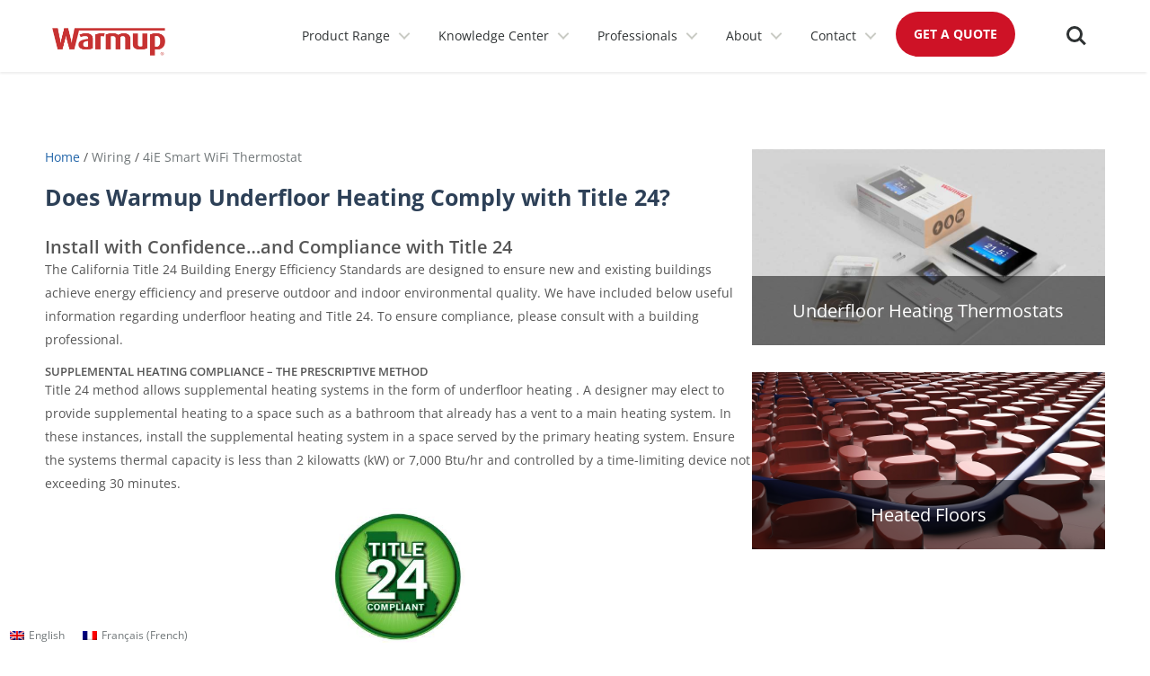

--- FILE ---
content_type: text/html; charset=UTF-8
request_url: https://www.warmup.ca/warmupedia/questions/warmup-underfloor-heating-comply-title-24
body_size: 28875
content:
<!DOCTYPE html>
<html lang="en-US" prefix="og: https://ogp.me/ns#">
<head>
<meta charset="UTF-8">
<meta name="viewport" content="width=device-width, initial-scale=1">
	<link rel="profile" href="https://gmpg.org/xfn/11"> 
	<link rel="preload" href="https://www.warmup.ca/wp-content/astra-local-fonts/inter/UcCO3FwrK3iLTeHuS_nVMrMxCp50SjIw2boKoduKmMEVuLyfAZ9hiA.woff2" as="font" type="font/woff2" crossorigin><link rel="preload" href="https://www.warmup.ca/wp-content/astra-local-fonts/open-sans/memvYaGs126MiZpBA-UvWbX2vVnXBbObj2OVTS-muw.woff2" as="font" type="font/woff2" crossorigin>
<!-- Search Engine Optimization by Rank Math PRO - https://rankmath.com/ -->
<title>Warmup Radiant Heat: Complies with Title 24 | Warmup Canada</title>
<meta name="description" content="Click here to learn more about Title 24 and how Warmup can you heat your home efficiently and in compliance with Title 24 standards."/>
<meta name="robots" content="follow, index, max-snippet:-1, max-video-preview:-1, max-image-preview:large"/>
<link rel="canonical" href="https://www.warmup.ca/warmupedia/questions/warmup-underfloor-heating-comply-title-24" />
<meta property="og:locale" content="en_US" />
<meta property="og:type" content="article" />
<meta property="og:title" content="Warmup Radiant Heat: Complies with Title 24 | Warmup Canada" />
<meta property="og:description" content="Click here to learn more about Title 24 and how Warmup can you heat your home efficiently and in compliance with Title 24 standards." />
<meta property="og:url" content="https://www.warmup.ca/warmupedia/questions/warmup-underfloor-heating-comply-title-24" />
<meta property="og:site_name" content="Warmup" />
<meta property="article:author" content="https://www.facebook.com/WarmupUK/" />
<meta property="og:updated_time" content="2026-01-05T09:55:31-05:00" />
<meta property="og:image" content="https://www.warmup.ca/wp-content/uploads/title-24.jpg" />
<meta property="og:image:secure_url" content="https://www.warmup.ca/wp-content/uploads/title-24.jpg" />
<meta property="og:image:alt" content="Title 24" />
<meta name="twitter:card" content="summary_large_image" />
<meta name="twitter:title" content="Warmup Radiant Heat: Complies with Title 24 | Warmup Canada" />
<meta name="twitter:description" content="Click here to learn more about Title 24 and how Warmup can you heat your home efficiently and in compliance with Title 24 standards." />
<meta name="twitter:creator" content="@Warmup_Plc" />
<meta name="twitter:image" content="https://www.warmup.ca/wp-content/uploads/title-24.jpg" />
<script type="application/ld+json" class="rank-math-schema-pro">{"@context":"https://schema.org","@graph":[{"@type":"BreadcrumbList","@id":"https://www.warmup.ca/warmupedia/questions/warmup-underfloor-heating-comply-title-24#breadcrumb","itemListElement":[{"@type":"ListItem","position":"1","item":{"@id":"https://www.warmup.ca","name":"Home"}},{"@type":"ListItem","position":"2","item":{"@id":"https://www.warmup.ca/warmupedia/questions","name":"questions"}},{"@type":"ListItem","position":"3","item":{"@id":"https://www.warmup.ca/warmupedia/questions/warmup-underfloor-heating-comply-title-24","name":"Does Warmup Underfloor Heating Comply with Title 24?"}}]}]}</script>
<!-- /Rank Math WordPress SEO plugin -->

<link href='https://fonts.gstatic.com' crossorigin rel='preconnect' />
<link rel="alternate" type="application/rss+xml" title="Warmup &raquo; Feed" href="https://www.warmup.ca/feed" />
<link rel="alternate" type="application/rss+xml" title="Warmup &raquo; Comments Feed" href="https://www.warmup.ca/comments/feed" />
<link rel="alternate" title="oEmbed (JSON)" type="application/json+oembed" href="https://www.warmup.ca/wp-json/oembed/1.0/embed?url=https%3A%2F%2Fwww.warmup.ca%2Fwarmupedia%2Fquestions%2Fwarmup-underfloor-heating-comply-title-24" />
<link rel="alternate" title="oEmbed (XML)" type="text/xml+oembed" href="https://www.warmup.ca/wp-json/oembed/1.0/embed?url=https%3A%2F%2Fwww.warmup.ca%2Fwarmupedia%2Fquestions%2Fwarmup-underfloor-heating-comply-title-24&#038;format=xml" />
<style id='wp-img-auto-sizes-contain-inline-css'>
img:is([sizes=auto i],[sizes^="auto," i]){contain-intrinsic-size:3000px 1500px}
/*# sourceURL=wp-img-auto-sizes-contain-inline-css */
</style>
<link rel='stylesheet' id='astra-theme-css-css' href='https://www.warmup.ca/wp-content/themes/astra/assets/css/minified/frontend.min.css?ver=4.8.11' media='all' />
<link rel='stylesheet' id='astra-google-fonts-css' href='https://www.warmup.ca/wp-content/astra-local-fonts/astra-local-fonts.css?ver=4.8.11' media='all' />
<link rel='stylesheet' id='bb-css-css' href='https://www.warmup.ca/wp-content/plugins/scroll_magic/bestbugcore//assets/css/style.css?ver=1.4.1' media='all' />
<link rel='stylesheet' id='font-awesome-css' href='https://www.warmup.ca/wp-content/plugins/scroll_magic/assets/libs/font-awesome/css/font-awesome.min.css?ver=6.9' media='all' />
<link rel='stylesheet' id='font-scrollmagic-css' href='https://www.warmup.ca/wp-content/plugins/scroll_magic/assets/libs/font-scrollmagic/style.css?ver=6.9' media='all' />
<link rel='stylesheet' id='animate-css' href='https://www.warmup.ca/wp-content/plugins/scroll_magic/assets/libs/animate/animate.min.css?ver=6.9' media='all' />
<link rel='stylesheet' id='bb-scrollmagic-css' href='https://www.warmup.ca/wp-content/plugins/scroll_magic//assets/css/bb-scrollmagic.css?ver=4.1.5' media='all' />
<link rel='stylesheet' id='astra-theme-dynamic-css' href='https://www.warmup.ca/wp-content/uploads/astra/astra-theme-dynamic-css-post-3481.css?ver=1768615976' media='all' />
<style id='wp-emoji-styles-inline-css'>

	img.wp-smiley, img.emoji {
		display: inline !important;
		border: none !important;
		box-shadow: none !important;
		height: 1em !important;
		width: 1em !important;
		margin: 0 0.07em !important;
		vertical-align: -0.1em !important;
		background: none !important;
		padding: 0 !important;
	}
/*# sourceURL=wp-emoji-styles-inline-css */
</style>
<link rel='stylesheet' id='wp-block-library-css' href='https://www.warmup.ca/wp-includes/css/dist/block-library/style.min.css?ver=6.9' media='all' />
<style id='wp-block-columns-inline-css'>
.wp-block-columns{box-sizing:border-box;display:flex;flex-wrap:wrap!important}@media (min-width:782px){.wp-block-columns{flex-wrap:nowrap!important}}.wp-block-columns{align-items:normal!important}.wp-block-columns.are-vertically-aligned-top{align-items:flex-start}.wp-block-columns.are-vertically-aligned-center{align-items:center}.wp-block-columns.are-vertically-aligned-bottom{align-items:flex-end}@media (max-width:781px){.wp-block-columns:not(.is-not-stacked-on-mobile)>.wp-block-column{flex-basis:100%!important}}@media (min-width:782px){.wp-block-columns:not(.is-not-stacked-on-mobile)>.wp-block-column{flex-basis:0;flex-grow:1}.wp-block-columns:not(.is-not-stacked-on-mobile)>.wp-block-column[style*=flex-basis]{flex-grow:0}}.wp-block-columns.is-not-stacked-on-mobile{flex-wrap:nowrap!important}.wp-block-columns.is-not-stacked-on-mobile>.wp-block-column{flex-basis:0;flex-grow:1}.wp-block-columns.is-not-stacked-on-mobile>.wp-block-column[style*=flex-basis]{flex-grow:0}:where(.wp-block-columns){margin-bottom:1.75em}:where(.wp-block-columns.has-background){padding:1.25em 2.375em}.wp-block-column{flex-grow:1;min-width:0;overflow-wrap:break-word;word-break:break-word}.wp-block-column.is-vertically-aligned-top{align-self:flex-start}.wp-block-column.is-vertically-aligned-center{align-self:center}.wp-block-column.is-vertically-aligned-bottom{align-self:flex-end}.wp-block-column.is-vertically-aligned-stretch{align-self:stretch}.wp-block-column.is-vertically-aligned-bottom,.wp-block-column.is-vertically-aligned-center,.wp-block-column.is-vertically-aligned-top{width:100%}
/*# sourceURL=https://www.warmup.ca/wp-includes/blocks/columns/style.min.css */
</style>
<style id='wp-block-group-inline-css'>
.wp-block-group{box-sizing:border-box}:where(.wp-block-group.wp-block-group-is-layout-constrained){position:relative}
/*# sourceURL=https://www.warmup.ca/wp-includes/blocks/group/style.min.css */
</style>
<style id='wp-block-spacer-inline-css'>
.wp-block-spacer{clear:both}
/*# sourceURL=https://www.warmup.ca/wp-includes/blocks/spacer/style.min.css */
</style>
<style id='global-styles-inline-css'>
:root{--wp--preset--aspect-ratio--square: 1;--wp--preset--aspect-ratio--4-3: 4/3;--wp--preset--aspect-ratio--3-4: 3/4;--wp--preset--aspect-ratio--3-2: 3/2;--wp--preset--aspect-ratio--2-3: 2/3;--wp--preset--aspect-ratio--16-9: 16/9;--wp--preset--aspect-ratio--9-16: 9/16;--wp--preset--color--black: #000000;--wp--preset--color--cyan-bluish-gray: #abb8c3;--wp--preset--color--white: #ffffff;--wp--preset--color--pale-pink: #f78da7;--wp--preset--color--vivid-red: #cf2e2e;--wp--preset--color--luminous-vivid-orange: #ff6900;--wp--preset--color--luminous-vivid-amber: #fcb900;--wp--preset--color--light-green-cyan: #7bdcb5;--wp--preset--color--vivid-green-cyan: #00d084;--wp--preset--color--pale-cyan-blue: #8ed1fc;--wp--preset--color--vivid-cyan-blue: #0693e3;--wp--preset--color--vivid-purple: #9b51e0;--wp--preset--color--ast-global-color-0: var(--ast-global-color-0);--wp--preset--color--ast-global-color-1: var(--ast-global-color-1);--wp--preset--color--ast-global-color-2: var(--ast-global-color-2);--wp--preset--color--ast-global-color-3: var(--ast-global-color-3);--wp--preset--color--ast-global-color-4: var(--ast-global-color-4);--wp--preset--color--ast-global-color-5: var(--ast-global-color-5);--wp--preset--color--ast-global-color-6: var(--ast-global-color-6);--wp--preset--color--ast-global-color-7: var(--ast-global-color-7);--wp--preset--color--ast-global-color-8: var(--ast-global-color-8);--wp--preset--gradient--vivid-cyan-blue-to-vivid-purple: linear-gradient(135deg,rgb(6,147,227) 0%,rgb(155,81,224) 100%);--wp--preset--gradient--light-green-cyan-to-vivid-green-cyan: linear-gradient(135deg,rgb(122,220,180) 0%,rgb(0,208,130) 100%);--wp--preset--gradient--luminous-vivid-amber-to-luminous-vivid-orange: linear-gradient(135deg,rgb(252,185,0) 0%,rgb(255,105,0) 100%);--wp--preset--gradient--luminous-vivid-orange-to-vivid-red: linear-gradient(135deg,rgb(255,105,0) 0%,rgb(207,46,46) 100%);--wp--preset--gradient--very-light-gray-to-cyan-bluish-gray: linear-gradient(135deg,rgb(238,238,238) 0%,rgb(169,184,195) 100%);--wp--preset--gradient--cool-to-warm-spectrum: linear-gradient(135deg,rgb(74,234,220) 0%,rgb(151,120,209) 20%,rgb(207,42,186) 40%,rgb(238,44,130) 60%,rgb(251,105,98) 80%,rgb(254,248,76) 100%);--wp--preset--gradient--blush-light-purple: linear-gradient(135deg,rgb(255,206,236) 0%,rgb(152,150,240) 100%);--wp--preset--gradient--blush-bordeaux: linear-gradient(135deg,rgb(254,205,165) 0%,rgb(254,45,45) 50%,rgb(107,0,62) 100%);--wp--preset--gradient--luminous-dusk: linear-gradient(135deg,rgb(255,203,112) 0%,rgb(199,81,192) 50%,rgb(65,88,208) 100%);--wp--preset--gradient--pale-ocean: linear-gradient(135deg,rgb(255,245,203) 0%,rgb(182,227,212) 50%,rgb(51,167,181) 100%);--wp--preset--gradient--electric-grass: linear-gradient(135deg,rgb(202,248,128) 0%,rgb(113,206,126) 100%);--wp--preset--gradient--midnight: linear-gradient(135deg,rgb(2,3,129) 0%,rgb(40,116,252) 100%);--wp--preset--font-size--small: 13px;--wp--preset--font-size--medium: 20px;--wp--preset--font-size--large: 36px;--wp--preset--font-size--x-large: 42px;--wp--preset--spacing--20: 0.44rem;--wp--preset--spacing--30: 0.67rem;--wp--preset--spacing--40: 1rem;--wp--preset--spacing--50: 1.5rem;--wp--preset--spacing--60: 2.25rem;--wp--preset--spacing--70: 3.38rem;--wp--preset--spacing--80: 5.06rem;--wp--preset--shadow--natural: 6px 6px 9px rgba(0, 0, 0, 0.2);--wp--preset--shadow--deep: 12px 12px 50px rgba(0, 0, 0, 0.4);--wp--preset--shadow--sharp: 6px 6px 0px rgba(0, 0, 0, 0.2);--wp--preset--shadow--outlined: 6px 6px 0px -3px rgb(255, 255, 255), 6px 6px rgb(0, 0, 0);--wp--preset--shadow--crisp: 6px 6px 0px rgb(0, 0, 0);}:root { --wp--style--global--content-size: var(--wp--custom--ast-content-width-size);--wp--style--global--wide-size: var(--wp--custom--ast-wide-width-size); }:where(body) { margin: 0; }.wp-site-blocks > .alignleft { float: left; margin-right: 2em; }.wp-site-blocks > .alignright { float: right; margin-left: 2em; }.wp-site-blocks > .aligncenter { justify-content: center; margin-left: auto; margin-right: auto; }:where(.wp-site-blocks) > * { margin-block-start: 24px; margin-block-end: 0; }:where(.wp-site-blocks) > :first-child { margin-block-start: 0; }:where(.wp-site-blocks) > :last-child { margin-block-end: 0; }:root { --wp--style--block-gap: 24px; }:root :where(.is-layout-flow) > :first-child{margin-block-start: 0;}:root :where(.is-layout-flow) > :last-child{margin-block-end: 0;}:root :where(.is-layout-flow) > *{margin-block-start: 24px;margin-block-end: 0;}:root :where(.is-layout-constrained) > :first-child{margin-block-start: 0;}:root :where(.is-layout-constrained) > :last-child{margin-block-end: 0;}:root :where(.is-layout-constrained) > *{margin-block-start: 24px;margin-block-end: 0;}:root :where(.is-layout-flex){gap: 24px;}:root :where(.is-layout-grid){gap: 24px;}.is-layout-flow > .alignleft{float: left;margin-inline-start: 0;margin-inline-end: 2em;}.is-layout-flow > .alignright{float: right;margin-inline-start: 2em;margin-inline-end: 0;}.is-layout-flow > .aligncenter{margin-left: auto !important;margin-right: auto !important;}.is-layout-constrained > .alignleft{float: left;margin-inline-start: 0;margin-inline-end: 2em;}.is-layout-constrained > .alignright{float: right;margin-inline-start: 2em;margin-inline-end: 0;}.is-layout-constrained > .aligncenter{margin-left: auto !important;margin-right: auto !important;}.is-layout-constrained > :where(:not(.alignleft):not(.alignright):not(.alignfull)){max-width: var(--wp--style--global--content-size);margin-left: auto !important;margin-right: auto !important;}.is-layout-constrained > .alignwide{max-width: var(--wp--style--global--wide-size);}body .is-layout-flex{display: flex;}.is-layout-flex{flex-wrap: wrap;align-items: center;}.is-layout-flex > :is(*, div){margin: 0;}body .is-layout-grid{display: grid;}.is-layout-grid > :is(*, div){margin: 0;}body{padding-top: 0px;padding-right: 0px;padding-bottom: 0px;padding-left: 0px;}a:where(:not(.wp-element-button)){text-decoration: none;}:root :where(.wp-element-button, .wp-block-button__link){background-color: #32373c;border-width: 0;color: #fff;font-family: inherit;font-size: inherit;font-style: inherit;font-weight: inherit;letter-spacing: inherit;line-height: inherit;padding-top: calc(0.667em + 2px);padding-right: calc(1.333em + 2px);padding-bottom: calc(0.667em + 2px);padding-left: calc(1.333em + 2px);text-decoration: none;text-transform: inherit;}.has-black-color{color: var(--wp--preset--color--black) !important;}.has-cyan-bluish-gray-color{color: var(--wp--preset--color--cyan-bluish-gray) !important;}.has-white-color{color: var(--wp--preset--color--white) !important;}.has-pale-pink-color{color: var(--wp--preset--color--pale-pink) !important;}.has-vivid-red-color{color: var(--wp--preset--color--vivid-red) !important;}.has-luminous-vivid-orange-color{color: var(--wp--preset--color--luminous-vivid-orange) !important;}.has-luminous-vivid-amber-color{color: var(--wp--preset--color--luminous-vivid-amber) !important;}.has-light-green-cyan-color{color: var(--wp--preset--color--light-green-cyan) !important;}.has-vivid-green-cyan-color{color: var(--wp--preset--color--vivid-green-cyan) !important;}.has-pale-cyan-blue-color{color: var(--wp--preset--color--pale-cyan-blue) !important;}.has-vivid-cyan-blue-color{color: var(--wp--preset--color--vivid-cyan-blue) !important;}.has-vivid-purple-color{color: var(--wp--preset--color--vivid-purple) !important;}.has-ast-global-color-0-color{color: var(--wp--preset--color--ast-global-color-0) !important;}.has-ast-global-color-1-color{color: var(--wp--preset--color--ast-global-color-1) !important;}.has-ast-global-color-2-color{color: var(--wp--preset--color--ast-global-color-2) !important;}.has-ast-global-color-3-color{color: var(--wp--preset--color--ast-global-color-3) !important;}.has-ast-global-color-4-color{color: var(--wp--preset--color--ast-global-color-4) !important;}.has-ast-global-color-5-color{color: var(--wp--preset--color--ast-global-color-5) !important;}.has-ast-global-color-6-color{color: var(--wp--preset--color--ast-global-color-6) !important;}.has-ast-global-color-7-color{color: var(--wp--preset--color--ast-global-color-7) !important;}.has-ast-global-color-8-color{color: var(--wp--preset--color--ast-global-color-8) !important;}.has-black-background-color{background-color: var(--wp--preset--color--black) !important;}.has-cyan-bluish-gray-background-color{background-color: var(--wp--preset--color--cyan-bluish-gray) !important;}.has-white-background-color{background-color: var(--wp--preset--color--white) !important;}.has-pale-pink-background-color{background-color: var(--wp--preset--color--pale-pink) !important;}.has-vivid-red-background-color{background-color: var(--wp--preset--color--vivid-red) !important;}.has-luminous-vivid-orange-background-color{background-color: var(--wp--preset--color--luminous-vivid-orange) !important;}.has-luminous-vivid-amber-background-color{background-color: var(--wp--preset--color--luminous-vivid-amber) !important;}.has-light-green-cyan-background-color{background-color: var(--wp--preset--color--light-green-cyan) !important;}.has-vivid-green-cyan-background-color{background-color: var(--wp--preset--color--vivid-green-cyan) !important;}.has-pale-cyan-blue-background-color{background-color: var(--wp--preset--color--pale-cyan-blue) !important;}.has-vivid-cyan-blue-background-color{background-color: var(--wp--preset--color--vivid-cyan-blue) !important;}.has-vivid-purple-background-color{background-color: var(--wp--preset--color--vivid-purple) !important;}.has-ast-global-color-0-background-color{background-color: var(--wp--preset--color--ast-global-color-0) !important;}.has-ast-global-color-1-background-color{background-color: var(--wp--preset--color--ast-global-color-1) !important;}.has-ast-global-color-2-background-color{background-color: var(--wp--preset--color--ast-global-color-2) !important;}.has-ast-global-color-3-background-color{background-color: var(--wp--preset--color--ast-global-color-3) !important;}.has-ast-global-color-4-background-color{background-color: var(--wp--preset--color--ast-global-color-4) !important;}.has-ast-global-color-5-background-color{background-color: var(--wp--preset--color--ast-global-color-5) !important;}.has-ast-global-color-6-background-color{background-color: var(--wp--preset--color--ast-global-color-6) !important;}.has-ast-global-color-7-background-color{background-color: var(--wp--preset--color--ast-global-color-7) !important;}.has-ast-global-color-8-background-color{background-color: var(--wp--preset--color--ast-global-color-8) !important;}.has-black-border-color{border-color: var(--wp--preset--color--black) !important;}.has-cyan-bluish-gray-border-color{border-color: var(--wp--preset--color--cyan-bluish-gray) !important;}.has-white-border-color{border-color: var(--wp--preset--color--white) !important;}.has-pale-pink-border-color{border-color: var(--wp--preset--color--pale-pink) !important;}.has-vivid-red-border-color{border-color: var(--wp--preset--color--vivid-red) !important;}.has-luminous-vivid-orange-border-color{border-color: var(--wp--preset--color--luminous-vivid-orange) !important;}.has-luminous-vivid-amber-border-color{border-color: var(--wp--preset--color--luminous-vivid-amber) !important;}.has-light-green-cyan-border-color{border-color: var(--wp--preset--color--light-green-cyan) !important;}.has-vivid-green-cyan-border-color{border-color: var(--wp--preset--color--vivid-green-cyan) !important;}.has-pale-cyan-blue-border-color{border-color: var(--wp--preset--color--pale-cyan-blue) !important;}.has-vivid-cyan-blue-border-color{border-color: var(--wp--preset--color--vivid-cyan-blue) !important;}.has-vivid-purple-border-color{border-color: var(--wp--preset--color--vivid-purple) !important;}.has-ast-global-color-0-border-color{border-color: var(--wp--preset--color--ast-global-color-0) !important;}.has-ast-global-color-1-border-color{border-color: var(--wp--preset--color--ast-global-color-1) !important;}.has-ast-global-color-2-border-color{border-color: var(--wp--preset--color--ast-global-color-2) !important;}.has-ast-global-color-3-border-color{border-color: var(--wp--preset--color--ast-global-color-3) !important;}.has-ast-global-color-4-border-color{border-color: var(--wp--preset--color--ast-global-color-4) !important;}.has-ast-global-color-5-border-color{border-color: var(--wp--preset--color--ast-global-color-5) !important;}.has-ast-global-color-6-border-color{border-color: var(--wp--preset--color--ast-global-color-6) !important;}.has-ast-global-color-7-border-color{border-color: var(--wp--preset--color--ast-global-color-7) !important;}.has-ast-global-color-8-border-color{border-color: var(--wp--preset--color--ast-global-color-8) !important;}.has-vivid-cyan-blue-to-vivid-purple-gradient-background{background: var(--wp--preset--gradient--vivid-cyan-blue-to-vivid-purple) !important;}.has-light-green-cyan-to-vivid-green-cyan-gradient-background{background: var(--wp--preset--gradient--light-green-cyan-to-vivid-green-cyan) !important;}.has-luminous-vivid-amber-to-luminous-vivid-orange-gradient-background{background: var(--wp--preset--gradient--luminous-vivid-amber-to-luminous-vivid-orange) !important;}.has-luminous-vivid-orange-to-vivid-red-gradient-background{background: var(--wp--preset--gradient--luminous-vivid-orange-to-vivid-red) !important;}.has-very-light-gray-to-cyan-bluish-gray-gradient-background{background: var(--wp--preset--gradient--very-light-gray-to-cyan-bluish-gray) !important;}.has-cool-to-warm-spectrum-gradient-background{background: var(--wp--preset--gradient--cool-to-warm-spectrum) !important;}.has-blush-light-purple-gradient-background{background: var(--wp--preset--gradient--blush-light-purple) !important;}.has-blush-bordeaux-gradient-background{background: var(--wp--preset--gradient--blush-bordeaux) !important;}.has-luminous-dusk-gradient-background{background: var(--wp--preset--gradient--luminous-dusk) !important;}.has-pale-ocean-gradient-background{background: var(--wp--preset--gradient--pale-ocean) !important;}.has-electric-grass-gradient-background{background: var(--wp--preset--gradient--electric-grass) !important;}.has-midnight-gradient-background{background: var(--wp--preset--gradient--midnight) !important;}.has-small-font-size{font-size: var(--wp--preset--font-size--small) !important;}.has-medium-font-size{font-size: var(--wp--preset--font-size--medium) !important;}.has-large-font-size{font-size: var(--wp--preset--font-size--large) !important;}.has-x-large-font-size{font-size: var(--wp--preset--font-size--x-large) !important;}
/*# sourceURL=global-styles-inline-css */
</style>
<style id='core-block-supports-inline-css'>
.wp-container-core-columns-is-layout-28f84493{flex-wrap:nowrap;}
/*# sourceURL=core-block-supports-inline-css */
</style>

<link rel='stylesheet' id='video_popup_main_style-css' href='https://www.warmup.ca/wp-content/plugins/video-popup/assets/css/videoPopup.css?ver=2.0.3' media='all' />
<link rel='stylesheet' id='wpml-legacy-horizontal-list-0-css' href='https://www.warmup.ca/wp-content/plugins/sitepress-multilingual-cms/templates/language-switchers/legacy-list-horizontal/style.min.css?ver=1' media='all' />
<link rel='stylesheet' id='astra-addon-css-css' href='https://www.warmup.ca/wp-content/uploads/astra-addon/astra-addon-68dcf9918dac12-21459811.css?ver=4.6.4' media='all' />
<link rel='stylesheet' id='astra-addon-dynamic-css' href='https://www.warmup.ca/wp-content/uploads/astra-addon/astra-addon-dynamic-css-post-3481.css?ver=1768615976' media='all' />
<link rel='stylesheet' id='uag-style-33227-css' href='https://www.warmup.ca/wp-content/uploads/uag-plugin/assets/33000/uag-css-33227.css?ver=1768577340' media='all' />
<link rel='stylesheet' id='astra_child-theme-css-css' href='https://www.warmup.ca/wp-content/themes/astra-child/style.css?ver=1.0.0' media='all' />
<script id="wpml-cookie-js-extra">
var wpml_cookies = {"wp-wpml_current_language":{"value":"en","expires":1,"path":"/"}};
var wpml_cookies = {"wp-wpml_current_language":{"value":"en","expires":1,"path":"/"}};
//# sourceURL=wpml-cookie-js-extra
</script>
<script src="https://www.warmup.ca/wp-content/plugins/sitepress-multilingual-cms/res/js/cookies/language-cookie.js?ver=482900" id="wpml-cookie-js" defer data-wp-strategy="defer"></script>
<script src="https://www.warmup.ca/wp-includes/js/jquery/jquery.min.js?ver=3.7.1" id="jquery-core-js"></script>
<script src="https://www.warmup.ca/wp-includes/js/jquery/jquery-migrate.min.js?ver=3.4.1" id="jquery-migrate-js"></script>
<script id="video_popup_main_modal-js-extra">
var theVideoPopupGeneralOptions = {"wrap_close":"false","no_cookie":"false","debug":"0"};
//# sourceURL=video_popup_main_modal-js-extra
</script>
<script src="https://www.warmup.ca/wp-content/plugins/video-popup/assets/js/videoPopup.js?ver=2.0.3" id="video_popup_main_modal-js"></script>
<script src="https://www.warmup.ca/wp-content/themes/astra-child/js/main.js?ver=1" id="navmenumain-js"></script>
<script src="https://www.warmup.ca/wp-content/themes/astra-child/js/sticky.js?ver=1" id="sticky-js"></script>
<script src="https://www.warmup.ca/wp-content/themes/astra-child/js/script.js?ver=1" id="warmupedia-script-js"></script>
<link rel="https://api.w.org/" href="https://www.warmup.ca/wp-json/" /><link rel="EditURI" type="application/rsd+xml" title="RSD" href="https://www.warmup.ca/xmlrpc.php?rsd" />
<meta name="generator" content="WordPress 6.9" />
<link rel='shortlink' href='https://www.warmup.ca/?p=3481' />
<meta name="generator" content="WPML ver:4.8.2 stt:1,4;" />
<meta name="viewport" content="width=device-width, initial-scale=1" />

<link rel="icon" href="https://www.warmup.ca/favicon.ico" type="image/x-icon" />
<link rel="shortcut icon" href="https://www.warmup.ca/favicon.ico" type="image/x-icon" />


<!-- Google Tag Manager -->
<script>(function(w,d,s,l,i){w[l]=w[l]||[];w[l].push({'gtm.start':
new Date().getTime(),event:'gtm.js'});var f=d.getElementsByTagName(s)[0],
j=d.createElement(s),dl=l!='dataLayer'?'&l='+l:'';j.async=true;j.src=
'https://www.googletagmanager.com/gtm.js?id='+i+dl;f.parentNode.insertBefore(j,f);
})(window,document,'script','dataLayer','GTM-TCP87KG');</script>
<!-- End Google Tag Manager -->

<link rel="stylesheet" href="https://cdnjs.cloudflare.com/ajax/libs/font-awesome/6.5.1/css/all.min.css"><div class="wpml-floating-language-switcher">
<div class="wpml-ls-statics-shortcode_actions wpml-ls wpml-ls-legacy-list-horizontal">
	<ul role="menu"><li class="wpml-ls-slot-shortcode_actions wpml-ls-item wpml-ls-item-en wpml-ls-current-language wpml-ls-first-item wpml-ls-item-legacy-list-horizontal" role="none">
				<a href="https://www.warmup.ca/warmupedia/questions/warmup-underfloor-heating-comply-title-24" class="wpml-ls-link" role="menuitem" >
                                                        <img
            class="wpml-ls-flag"
            src="https://www.warmup.ca/wp-content/plugins/sitepress-multilingual-cms/res/flags/en.png"
            alt=""
            width=16
            height=10
    /><span class="wpml-ls-native" role="menuitem">English</span></a>
			</li><li class="wpml-ls-slot-shortcode_actions wpml-ls-item wpml-ls-item-fr wpml-ls-last-item wpml-ls-item-legacy-list-horizontal" role="none">
				<a href="https://www.warmup.ca/fr/warmupedia/questions/le-chauffage-par-le-sol-warmup-est-il-conforme-au-titre-24" class="wpml-ls-link" role="menuitem"  aria-label="Switch to French(Français)" title="Switch to French(Français)" >
                                                        <img
            class="wpml-ls-flag"
            src="https://www.warmup.ca/wp-content/plugins/sitepress-multilingual-cms/res/flags/fr.png"
            alt=""
            width=16
            height=10
    /><span class="wpml-ls-native" lang="fr">Français</span><span class="wpml-ls-display"><span class="wpml-ls-bracket"> (</span>French<span class="wpml-ls-bracket">)</span></span></a>
			</li></ul>
</div>
</div><style id="uagb-style-frontend-3481">.uag-blocks-common-selector{z-index:var(--z-index-desktop) !important}@media (max-width: 976px){.uag-blocks-common-selector{z-index:var(--z-index-tablet) !important}}@media (max-width: 767px){.uag-blocks-common-selector{z-index:var(--z-index-mobile) !important}}
</style><style id="uagb-style-frontend-41791">.uag-blocks-common-selector{z-index:var(--z-index-desktop) !important}@media (max-width: 976px){.uag-blocks-common-selector{z-index:var(--z-index-tablet) !important}}@media (max-width: 767px){.uag-blocks-common-selector{z-index:var(--z-index-mobile) !important}}
</style><style id="uagb-style-conditional-extension">@media (min-width: 1025px){body .uag-hide-desktop.uagb-google-map__wrap,body .uag-hide-desktop{display:none !important}}@media (min-width: 768px) and (max-width: 1024px){body .uag-hide-tab.uagb-google-map__wrap,body .uag-hide-tab{display:none !important}}@media (max-width: 767px){body .uag-hide-mob.uagb-google-map__wrap,body .uag-hide-mob{display:none !important}}</style><link rel="icon" href="https://www.warmup.ca/wp-content/uploads/2021/02/cropped-favicon-1-32x32.png" sizes="32x32" />
<link rel="icon" href="https://www.warmup.ca/wp-content/uploads/2021/02/cropped-favicon-1-192x192.png" sizes="192x192" />
<link rel="apple-touch-icon" href="https://www.warmup.ca/wp-content/uploads/2021/02/cropped-favicon-1-180x180.png" />
<meta name="msapplication-TileImage" content="https://www.warmup.ca/wp-content/uploads/2021/02/cropped-favicon-1-270x270.png" />
		<style id="wp-custom-css">
			/*----Custom menu------*/
h3.navitem_h3{padding:8px 0}input{font-family:sans-serif;font-size:1.6rem}input[type=search]::-ms-clear{display:none}input[type=search]::-webkit-search-cancel-button,input[type=search]::-webkit-search-decoration,input[type=search]::-webkit-search-results-button,input[type=search]::-webkit-search-results-decoration{display:none}header.cd-main-header{box-shadow:-2px 4px 2px -2px #d6d6d669}@media only screen and (max-width:921px){h3.navitem_h3{font-size:14px;line-height:50px}}@media only screen and (max-width:921px){a.cd-nav-item_hybrid h3{font-size:14px;font-weight:400}}.cd-main-content,.cd-main-header{-webkit-transform:translateZ(0);-moz-transform:translateZ(0);-ms-transform:translateZ(0);-o-transform:translateZ(0);transform:translateZ(0);will-change:transform}.cd-main-content,.cd-main-header{position:relative;-webkit-transition:-webkit-transform .3s;-moz-transition:-moz-transform .3s;transition:transform .3s}@media only screen and (max-width:1169px){.cd-main-content.nav-is-visible,.cd-main-header.nav-is-visible{-webkit-transform:translateX(-260px);-moz-transform:translateX(-260px);-ms-transform:translateX(-260px);-o-transform:translateX(-260px);transform:translateX(-260px)}.nav-on-left .cd-main-content.nav-is-visible,.nav-on-left .cd-main-header.nav-is-visible{-webkit-transform:translateX(260px);-moz-transform:translateX(260px);-ms-transform:translateX(260px);-o-transform:translateX(260px);transform:translateX(260px)}}li{list-style:none}.cd-main-content{z-index:2}.cd-main-header{height:60px;background:#fff;z-index:3}.nav-is-fixed .cd-main-header{position:fixed;top:0;left:0;width:100%}@media only screen and (min-width:1170px){.cd-main-header{height:80px}.cd-main-header::after{clear:both;content:"";display:table}}.cd-logo{position:absolute;top:15px;left:5%}.cd-logo img{display:block}@media only screen and (max-width:1169px){.nav-on-left .cd-logo{left:auto;right:5%}}@media only screen and (min-width:1170px){.cd-logo{top:26px;left:4em}}.cd-header-buttons{position:absolute;display:inline-block;top:8px;right:5%}.cd-header-buttons li{display:inline-block}@media only screen and (max-width:1169px){.nav-on-left .cd-header-buttons{right:auto;left:5%}.nav-on-left .cd-header-buttons li{float:right}}@media only screen and (min-width:1170px){.cd-header-buttons{top:18px;right:4em}}.cd-nav-trigger,.cd-search-trigger{position:relative;display:block;width:44px;height:44px;overflow:hidden;white-space:nowrap;color:transparent;z-index:3}.cd-search-trigger::after,.cd-search-trigger::before{content:'';position:absolute;-webkit-transition:opacity .3s;-moz-transition:opacity .3s;transition:opacity .3s;-webkit-transform:translateZ(0);-moz-transform:translateZ(0);-ms-transform:translateZ(0);-o-transform:translateZ(0);transform:translateZ(0);-webkit-backface-visibility:hidden;backface-visibility:hidden}.cd-search-trigger::before{top:11px;left:11px;width:18px;height:18px;border-radius:50%;border:3px solid #2e3233}.cd-search-trigger::after{height:3px;width:8px;background:#2e3233;bottom:14px;right:11px;-webkit-transform:rotate(45deg);-moz-transform:rotate(45deg);-ms-transform:rotate(45deg);-o-transform:rotate(45deg);transform:rotate(45deg)}.cd-search-trigger span{position:absolute;height:100%;width:100%;top:0;left:0}.cd-search-trigger span::after,.cd-search-trigger span::before{content:'';position:absolute;display:inline-block;height:3px;width:22px;top:50%;margin-top:-2px;left:50%;margin-left:-11px;background:#2e3233;opacity:0;-webkit-transform:translateZ(0);-moz-transform:translateZ(0);-ms-transform:translateZ(0);-o-transform:translateZ(0);transform:translateZ(0);-webkit-backface-visibility:hidden;backface-visibility:hidden;-webkit-transition:opacity .3s,-webkit-transform .3s;-moz-transition:opacity .3s,-moz-transform .3s;transition:opacity .3s,transform .3s}.cd-search-trigger span::before{-webkit-transform:rotate(45deg);-moz-transform:rotate(45deg);-ms-transform:rotate(45deg);-o-transform:rotate(45deg);transform:rotate(45deg)}.cd-search-trigger span::after{-webkit-transform:rotate(-45deg);-moz-transform:rotate(-45deg);-ms-transform:rotate(-45deg);-o-transform:rotate(-45deg);transform:rotate(-45deg)}.cd-search-trigger.search-is-visible::after,.cd-search-trigger.search-is-visible::before{opacity:0}.cd-search-trigger.search-is-visible span::after,.cd-search-trigger.search-is-visible span::before{opacity:1}.cd-search-trigger.search-is-visible span::before{-webkit-transform:rotate(135deg);-moz-transform:rotate(135deg);-ms-transform:rotate(135deg);-o-transform:rotate(135deg);transform:rotate(135deg)}.cd-search-trigger.search-is-visible span::after{-webkit-transform:rotate(45deg);-moz-transform:rotate(45deg);-ms-transform:rotate(45deg);-o-transform:rotate(45deg);transform:rotate(45deg)}.cd-nav-trigger span,.cd-nav-trigger span::after,.cd-nav-trigger span::before{position:absolute;display:inline-block;height:3px;width:24px;background:#2e3233}.cd-nav-trigger span{position:absolute;top:50%;right:10px;margin-top:-2px;-webkit-transition:background .3s .3s;-moz-transition:background .3s .3s;transition:background .3s .3s}.cd-nav-trigger span::after,.cd-nav-trigger span::before{content:'';right:0;-webkit-transform:translateZ(0);-moz-transform:translateZ(0);-ms-transform:translateZ(0);-o-transform:translateZ(0);transform:translateZ(0);-webkit-backface-visibility:hidden;backface-visibility:hidden;-webkit-transform-origin:0 50%;-moz-transform-origin:0 50%;-ms-transform-origin:0 50%;-o-transform-origin:0 50%;transform-origin:0 50%;-webkit-transition:-webkit-transform .3s .3s;-moz-transition:-moz-transform .3s .3s;transition:transform .3s .3s}.cd-nav-trigger span::before{top:-6px}.cd-nav-trigger span::after{top:6px}.cd-nav-trigger.nav-is-visible span{background:rgba(46,50,51,0)}.cd-nav-trigger.nav-is-visible span::after,.cd-nav-trigger.nav-is-visible span::before{background:#2e3233}.cd-nav-trigger.nav-is-visible span::before{-webkit-transform:translateX(4px) translateY(-3px) rotate(45deg);-moz-transform:translateX(4px) translateY(-3px) rotate(45deg);-ms-transform:translateX(4px) translateY(-3px) rotate(45deg);-o-transform:translateX(4px) translateY(-3px) rotate(45deg);transform:translateX(4px) translateY(-3px) rotate(45deg)}.cd-nav-trigger.nav-is-visible span::after{-webkit-transform:translateX(4px) translateY(2px) rotate(-45deg);-moz-transform:translateX(4px) translateY(2px) rotate(-45deg);-ms-transform:translateX(4px) translateY(2px) rotate(-45deg);-o-transform:translateX(4px) translateY(2px) rotate(-45deg);transform:translateX(4px) translateY(2px) rotate(-45deg)}@media only screen and (min-width:1170px){.cd-nav-trigger{display:none}}.cd-primary-nav,.cd-primary-nav ul{position:fixed;top:0;right:0;height:100%;width:260px;background:#fff;overflow:hidden;-webkit-overflow-scrolling:touch;z-index:1;-webkit-transform:translateZ(0);-moz-transform:translateZ(0);-ms-transform:translateZ(0);-o-transform:translateZ(0);transform:translateZ(0);-webkit-transform:translateX(0);-moz-transform:translateX(0);-ms-transform:translateX(0);-o-transform:translateX(0);transform:translateX(0);-webkit-transition:-webkit-transform .3s;-moz-transition:-moz-transform .3s;transition:transform .3s}.cd-primary-nav a,.cd-primary-nav ul a{display:block;height:50px;line-height:50px;padding:0 20px;color:#424242;-webkit-font-smoothing:antialiased;-moz-osx-font-smoothing:grayscale;overflow:hidden;text-overflow:ellipsis;white-space:nowrap;border-bottom:1px solid #daddde;-webkit-transform:translateZ(0);-moz-transform:translateZ(0);-ms-transform:translateZ(0);-o-transform:translateZ(0);transform:translateZ(0);will-change:transform,opacity;-webkit-transition:-webkit-transform .3s,opacity .3s;-moz-transition:-moz-transform .3s,opacity .3s;transition:transform .3s,opacity .3s}.cd-primary-nav ul.is-hidden,.cd-primary-nav.is-hidden{-webkit-transform:translateX(100%);-moz-transform:translateX(100%);-ms-transform:translateX(100%);-o-transform:translateX(100%);transform:translateX(100%)}.cd-primary-nav ul.moves-out>li>a,.cd-primary-nav.moves-out>li>a{-webkit-transform:translateX(-100%);-moz-transform:translateX(-100%);-ms-transform:translateX(-100%);-o-transform:translateX(-100%);transform:translateX(-100%);opacity:0}@media only screen and (max-width:1169px){.nav-on-left .cd-primary-nav,.nav-on-left .cd-primary-nav ul{right:auto;left:0}}.cd-primary-nav .see-all a{color:#cf202f}.cd-primary-nav .cd-nav-gallery .cd-nav-item,.cd-primary-nav .cd-nav-icons .cd-nav-item{height:80px;line-height:80px}.cd-primary-nav .cd-nav-gallery .cd-nav-item h3,.cd-primary-nav .cd-nav-icons .cd-nav-item h3{overflow:hidden;text-overflow:ellipsis}.cd-primary-nav .cd-nav-gallery .cd-nav-item{padding-left:90px}.cd-primary-nav .cd-nav-gallery .cd-nav-item img{position:absolute;display:block;height:40px;width:auto;left:20px;top:50%;margin-top:-20px}.cd-primary-nav .cd-nav-icons .cd-nav-item{padding-left:75px}.cd-primary-nav .cd-nav-icons .cd-nav-item p{color:#2e3233;font-size:1.3rem;display:none}.cd-primary-nav .cd-nav-icons .cd-nav-item::before{content:'';display:block;position:absolute;left:20px;top:50%;margin-top:-20px;width:40px;height:40px;background-repeat:no-repeat;background-position:center center;background-size:40px 40px}.cd-primary-nav .cd-nav-icons .cd-nav-item.item-1::before{background-image:url(/wp-content/uploads/SQQuote_icon.jpg)}.cd-primary-nav .cd-nav-icons .cd-nav-item.item-2::before{background-image:url(/wp-content/uploads/Quotes_icon.jpg)}.cd-primary-nav .cd-nav-icons .cd-nav-item.item-3::before{background-image:url(/wp-content/uploads/Quotes_icon.jpg)}.cd-primary-nav .cd-nav-icons .cd-nav-item.item-4::before{background-image:url(/wp-content/uploads/Product_selector_icon.jpg)}.cd-primary-nav .cd-nav-icons .cd-nav-item.item-5::before{background-image:url(/wp-content/uploads/Store_locator_icon.jpg)}.cd-primary-nav .cd-nav-icons .cd-nav-item.item-6::before{background-image:url(/wp-content/uploads/Tech_support_icon.jpg)}.cd-primary-nav .cd-nav-icons .cd-nav-item.item-7::before{background-image:url(/wp-content/uploads/Cost_calculator_icon.jpg)}.cd-primary-nav .cd-nav-icons .cd-nav-item.item-8::before{background-image:url(/wp-content/uploads/contact_us_icon.jpg)}.cd-primary-nav .cd-nav-icons .cd-nav-item.item-9::before{background-image:url(/wp-content/uploads/regis_warranty.jpg)}.cd-primary-nav .cd-nav-icons .cd-nav-item.item-10::before{background-image:url(/wp-content/uploads/mywarmup-Acc.png)}.cd-primary-nav .cd-nav-icons .cd-nav-item.item-11::before{background-image:url(/wp-content/uploads/warmup_shop_icon.jpg)}@media only screen and (max-width:1169px){.cd-primary-nav{visibility:hidden;-webkit-transition:visibility 0s .3s;-moz-transition:visibility 0s .3s;transition:visibility 0s .3s}.cd-primary-nav.nav-is-visible{visibility:visible;-webkit-transition:visibility 0s 0s;-moz-transition:visibility 0s 0s;transition:visibility 0s 0s}}@media only screen and (min-width:1200px){.cd-primary-nav{position:static;padding:0 150px 0 0;height:80px;width:auto;float:right;overflow:visible;background:0 0}.cd-primary-nav::after{clear:both;content:"";display:table}.cd-primary-nav.moves-out>li>a{-webkit-transform:translateX(0);-moz-transform:translateX(0);-ms-transform:translateX(0);-o-transform:translateX(0);transform:translateX(0);opacity:1}.cd-primary-nav ul{position:static;height:auto;width:auto;background:0 0;overflow:visible;z-index:3}.cd-primary-nav ul.is-hidden{-webkit-transform:translateX(0);-moz-transform:translateX(0);-ms-transform:translateX(0);-o-transform:translateX(0);transform:translateX(0)}.cd-primary-nav ul.moves-out>li>a{-webkit-transform:translateX(0);-moz-transform:translateX(0);-ms-transform:translateX(0);-o-transform:translateX(0);transform:translateX(0);opacity:0}.cd-primary-nav>li{float:left;margin-left:1em}.cd-primary-nav>li>a{position:relative;display:inline-block;height:80px;line-height:80px;padding:0 10px;color:#2e3233;overflow:visible;border-bottom:none;-webkit-transition:color .3s,box-shadow .3s;-moz-transition:color .3s,box-shadow .3s;transition:color .3s,box-shadow .3s}.cd-primary-nav>li>a:hover{color:#cf202f}.cd-primary-nav>li>a.selected{color:#cf202f;box-shadow:inset 0 -2px 0 #cf202f}.cd-primary-nav .go-back,.cd-primary-nav .see-all{display:none}.cd-primary-nav .cd-nav-gallery,.cd-primary-nav .cd-nav-icons,.cd-primary-nav .cd-secondary-nav{position:absolute;top:80px;width:100vw;background:#fff;padding:48px 64px 100px;box-shadow:inset 0 1px 0 #e2e3df,0 3px 6px rgba(0,0,0,.05);-webkit-transform:translateX(0);-moz-transform:translateX(0);-ms-transform:translateX(0);-o-transform:translateX(0);transform:translateX(0);-webkit-transition:opacity .3s 0s,visibility 0s 0s;-moz-transition:opacity .3s 0s,visibility 0s 0s;transition:opacity .3s 0s,visibility 0s 0s}.cd-primary-nav .cd-nav-gallery::after,.cd-primary-nav .cd-nav-icons::after,.cd-primary-nav .cd-secondary-nav::after{clear:both;content:"";display:table}.cd-primary-nav .cd-nav-gallery.is-hidden,.cd-primary-nav .cd-nav-icons.is-hidden,.cd-primary-nav .cd-secondary-nav.is-hidden{opacity:0;visibility:hidden;-webkit-transition:opacity .3s 0s,visibility 0s .3s;-moz-transition:opacity .3s 0s,visibility 0s .3s;transition:opacity .3s 0s,visibility 0s .3s}.cd-primary-nav .cd-nav-gallery>.see-all,.cd-primary-nav .cd-nav-icons>.see-all,.cd-primary-nav .cd-secondary-nav>.see-all{display:block;position:absolute;left:0;bottom:0;height:80px;width:100%;overflow:hidden;margin:0;padding:0}.cd-primary-nav .cd-nav-gallery>.see-all a,.cd-primary-nav .cd-nav-icons>.see-all a,.cd-primary-nav .cd-secondary-nav>.see-all a{position:absolute;width:100%;height:100%;top:0;left:0;font-size:2.2rem;font-weight:700;text-align:center;line-height:80px;border-top:1px solid #e2e3df;border-bottom:none;margin:0;padding:0;-webkit-transition:color .2s,background .2s,border .2s;-moz-transition:color .2s,background .2s,border .2s;transition:color .2s,background .2s,border .2s}.cd-primary-nav .cd-nav-gallery>.see-all a:hover,.cd-primary-nav .cd-nav-icons>.see-all a:hover,.cd-primary-nav .cd-secondary-nav>.see-all a:hover{background:#cf202f;border-color:#cf202f;color:#fff}.cd-primary-nav .cd-secondary-nav>li{height:340px;width:23%;float:left;margin-right:2.66%;border-right:1px solid #e2e3df;overflow:hidden;overflow-x:hidden;overflow-y:auto;-webkit-overflow-scrolling:touch}.cd-primary-nav .cd-secondary-nav>li:nth-child(4n+2){margin-right:0;border-right:none}.cd-primary-nav .cd-secondary-nav>li>a{color:#cf202f;font-weight:700;font-size:1.6rem;margin-bottom:.6em}.cd-primary-nav .cd-secondary-nav a{height:30px;line-height:30px;padding:0 18% 0 0;color:#2e3233;border-bottom:none;font-size:1.5rem}.cd-primary-nav .cd-secondary-nav a:hover{color:#cf202f}.cd-primary-nav .cd-secondary-nav ul{-webkit-transform:translateZ(0);-moz-transform:translateZ(0);-ms-transform:translateZ(0);-o-transform:translateZ(0);transform:translateZ(0)}.cd-primary-nav .cd-secondary-nav ul ul{position:absolute;top:0;left:0;height:100%;width:100%}.cd-primary-nav .cd-secondary-nav ul ul.is-hidden{-webkit-transform:translateX(100%);-moz-transform:translateX(100%);-ms-transform:translateX(100%);-o-transform:translateX(100%);transform:translateX(100%)}.cd-primary-nav .cd-secondary-nav ul ul .go-back{display:block}.cd-primary-nav .cd-secondary-nav ul ul .go-back a{color:transparent}.cd-primary-nav .cd-secondary-nav ul ul .see-all{display:block}.cd-primary-nav .cd-secondary-nav .moves-out>li>a{-webkit-transform:translateX(-100%);-moz-transform:translateX(-100%);-ms-transform:translateX(-100%);-o-transform:translateX(-100%);transform:translateX(-100%)}.cd-primary-nav .cd-nav-gallery li{width:22%;float:left;margin:0 4% 40px 0}.cd-primary-nav .cd-nav-gallery li:nth-child(4n+2){margin-right:0}.cd-primary-nav .cd-nav-gallery .cd-nav-item{border-bottom:none;padding:0;height:auto;line-height:1.2}.cd-primary-nav .cd-secondary-nav .cd-nav-item_hybrid{padding:0;height:auto;line-height:1.2}.cd-primary-nav .cd-nav-gallery .cd-nav-item img{position:static;margin-top:0;height:auto;width:100%;margin-bottom:.6em}.about li a img,.showcase li a img{height:180px!important}.cd-primary-nav .cd-nav-gallery .cd-nav-item h3{color:#cf202f;font-weight:700;padding:0 .4em;font-size:1.2em}.cd-primary-nav .cd-secondary-nav .cd-nav-item_hybrid h3{color:#cf202f;font-weight:700;padding:.4em;font-size:1.2em}.cd-primary-nav .cd-nav-icons li{width:32%;float:left;margin:0 2% 20px 0}.cd-primary-nav .cd-nav-icons li:nth-child(3n+2){margin-right:0}.cd-primary-nav .cd-nav-icons .cd-nav-item{border-bottom:none;height:100px;line-height:1.2;padding:14px 0 0 85px;position:relative}.cd-primary-nav .cd-nav-icons .cd-nav-item:hover{background:#f6f6f5}.cd-primary-nav .cd-nav-icons .cd-nav-item h3{color:#cf202f;font-weight:700;font-size:1.2em}.cd-primary-nav .cd-nav-icons .cd-nav-item p{display:block;font-size:1em}.cd-primary-nav .cd-nav-icons .cd-nav-item::before{left:25px}}.go-back a,.has-children>a{position:relative}.go-back a::after,.go-back a::before,.has-children>a::after,.has-children>a::before{content:'';position:absolute;top:50%;margin-top:-1px;display:inline-block;height:2px;width:10px;background:#464c4e;-webkit-backface-visibility:hidden;backface-visibility:hidden}.go-back a::before,.has-children>a::before{-webkit-transform:rotate(45deg);-moz-transform:rotate(45deg);-ms-transform:rotate(45deg);-o-transform:rotate(45deg);transform:rotate(45deg)}.go-back a::after,.has-children>a::after{-webkit-transform:rotate(-45deg);-moz-transform:rotate(-45deg);-ms-transform:rotate(-45deg);-o-transform:rotate(-45deg);transform:rotate(-45deg)}@media only screen and (min-width:1200px){.go-back a::after,.go-back a::before,.has-children>a::after,.has-children>a::before{background:#c9cbc4}.go-back a:hover::after,.go-back a:hover::before,.has-children>a:hover::after,.has-children>a:hover::before{background:#cf202f}}.has-children>a{padding-right:40px}.has-children>a::after,.has-children>a::before{right:20px;-webkit-transform-origin:9px 50%;-moz-transform-origin:9px 50%;-ms-transform-origin:9px 50%;-o-transform-origin:9px 50%;transform-origin:9px 50%}.cd-primary-nav .go-back a{padding-left:40px}.cd-primary-nav .go-back a::after,.cd-primary-nav .go-back a::before{left:20px;-webkit-transform-origin:1px 50%;-moz-transform-origin:1px 50%;-ms-transform-origin:1px 50%;-o-transform-origin:1px 50%;transform-origin:1px 50%}@media only screen and (min-width:1200px){.has-children>a::after,.has-children>a::before{right:15%}.cd-primary-nav>.has-children>a{padding-right:30px!important}.cd-primary-nav>.has-children>a::after,.cd-primary-nav>.has-children>a::before{width:9px;-webkit-transform-origin:50% 50%;-moz-transform-origin:50% 50%;-ms-transform-origin:50% 50%;-o-transform-origin:50% 50%;transform-origin:50% 50%;background:#c9cbc4;-webkit-backface-visibility:hidden;backface-visibility:hidden;-webkit-transition:width .3s,-webkit-transform .3s;-moz-transition:width .3s,-moz-transform .3s;transition:width .3s,transform .3s}.cd-primary-nav>.has-children>a::before{right:12px}.cd-primary-nav>.has-children>a::after{right:7px}.cd-primary-nav>.has-children>a.selected::after,.cd-primary-nav>.has-children>a.selected::before{width:14px}.cd-primary-nav>.has-children>a.selected::before{-webkit-transform:translateX(5px) rotate(-45deg);-moz-transform:translateX(5px) rotate(-45deg);-ms-transform:translateX(5px) rotate(-45deg);-o-transform:translateX(5px) rotate(-45deg);transform:translateX(5px) rotate(-45deg)}.cd-primary-nav>.has-children>a.selected::after{-webkit-transform:rotate(45deg);-moz-transform:rotate(45deg);-ms-transform:rotate(45deg);-o-transform:rotate(45deg);transform:rotate(45deg)}.cd-secondary-nav>.has-children>a::after,.cd-secondary-nav>.has-children>a::before{display:none}.cd-primary-nav .go-back a{padding-left:20px}.cd-primary-nav .go-back a::after,.cd-primary-nav .go-back a::before{left:1px}}.cd-search{position:absolute;height:50px;width:100%;top:50px;left:0;z-index:3;opacity:0;visibility:hidden;-webkit-transition:opacity .3s 0s,visibility 0s .3s;-moz-transition:opacity .3s 0s,visibility 0s .3s;transition:opacity .3s 0s,visibility 0s .3s}.cd-search form{height:100%;width:100%}.cd-search input{border-radius:0;border:none;background:#fff;height:100%;width:100%;padding:0 5%;box-shadow:inset 0 1px 0 #e2e3df,0 3px 6px rgba(0,0,0,.05);-webkit-appearance:none;-moz-appearance:none;-ms-appearance:none;-o-appearance:none;appearance:none}.cd-search input::-webkit-input-placeholder{color:#c9cbc4}.cd-search input::-moz-placeholder{color:#c9cbc4}.cd-search input:-moz-placeholder{color:#c9cbc4}.cd-search input:-ms-input-placeholder{color:#c9cbc4}.cd-search input:focus{outline:0}.cd-search.is-visible{opacity:1;visibility:visible;-webkit-transition:opacity .3s 0s,visibility 0s 0s;-moz-transition:opacity .3s 0s,visibility 0s 0s;transition:opacity .3s 0s,visibility 0s 0s}.nav-is-fixed .cd-search{position:fixed}@media only screen and (min-width:1170px){.cd-search{height:120px;top:80px}.cd-search input{padding:0 2em;font-size:3.2rem;font-weight:300}}.cd-overlay{position:fixed;z-index:2;height:100%;width:100%;top:0;left:0;cursor:pointer;background-color:rgba(46,50,51,.9);visibility:hidden;opacity:0;-webkit-backface-visibility:hidden;backface-visibility:hidden;-webkit-transition:opacity .3s 0s,visibility 0s .3s,-webkit-transform .3s 0s;-moz-transition:opacity .3s 0s,visibility 0s .3s,-moz-transform .3s 0s;transition:opacity .3s 0s,visibility 0s .3s,transform .3s 0s}.cd-overlay.is-visible{opacity:1;visibility:visible;-webkit-transition:opacity .3s 0s,visibility 0s 0s,-webkit-transform .3s 0s;-moz-transition:opacity .3s 0s,visibility 0s 0s,-moz-transform .3s 0s;transition:opacity .3s 0s,visibility 0s 0s,transform .3s 0s}@media only screen and (max-width:1169px){.cd-overlay.is-visible{-webkit-transform:translateX(-260px);-moz-transform:translateX(-260px);-ms-transform:translateX(-260px);-o-transform:translateX(-260px);transform:translateX(-260px)}.nav-on-left .cd-overlay.is-visible{-webkit-transform:translateX(260px);-moz-transform:translateX(260px);-ms-transform:translateX(260px);-o-transform:translateX(260px);transform:translateX(260px)}.cd-overlay.is-visible.search-is-visible,.nav-on-left .cd-overlay.is-visible.search-is-visible{-webkit-transform:translateX(0);-moz-transform:translateX(0);-ms-transform:translateX(0);-o-transform:translateX(0);transform:translateX(0)}}.no-js .cd-primary-nav{position:relative;height:auto;width:100%;overflow:visible;visibility:visible;z-index:2}.no-js .cd-search{position:relative;top:0;opacity:1;visibility:visible}@media only screen and (min-width:1200px){.no-js .cd-primary-nav{position:absolute;z-index:3;display:inline-block;width:auto;top:0;right:150px;padding:0}.no-js .nav-is-fixed .cd-primary-nav{position:fixed}.small-screen{display:none}.big-screen{display:block}}@media only screen and (max-width:1169px){.nav-on-left .cd-primary-nav,.nav-on-left .cd-primary-nav ul{right:auto;left:0}}li.header-quote{background-color:#ce1226;border-radius:20px;height:42px;margin-top:20px;text-align:center}li.header-quote:hover{background:#af202f!important;transition:.9s}li.header-quote a{height:0!important;margin-top:-18px!important;font-weight:700;color:#fff;padding:0 18px;width:143px}li.header-quote a:hover{color:#fff!important;background:#bf202f!important}li.header-quote_mob{background-color:#ce1226}a.primary_qt_btn_mob{color:#fff;text-align:center}@media only screen and (max-width:767px){.get-quote a{color:#fff!important}.cd-primary-nav .cd-nav-gallery .cd-nav-item img,.cd-primary-nav .cd-secondary-nav .cd-nav-item_hybrid img{display:none}.cd-primary-nav .cd-nav-gallery .cd-nav-item,.cd-primary-nav .cd-secondary-nav .cd-nav-item_hybrid{padding-left:20px}.cd-primary-nav .see-all a{color:#000;font-weight:700}li.header-quote a{height:49px!important;margin-top:-18px!important;font-weight:700;color:#fff!important;padding:0 0 0 18px;width:100%;background:#cf202f}.small-screen{display:block}.big-screen{display:none}}.hydro-btn{border-radius:.2em;background:#cf202f!important;height:40px}
div.quote_btn{background-color: #ce1226;margin-top: 10%; border-radius: 40px;text-align: center;} a.primary_qt_btn{color: #ffffff;font-weight: bold;border-bottom: none;}
 /* Media Query for low resolution  Tablets, Ipads */
        @media (min-width: 768px) and (max-width: 1200px) {img.hybrid_menu_image{display:none;}
	h3{font-size: 14px;margin-top: 8%;}
}
@media (max-width: 480px) {h3{font-size: 14px;margin-top: 8%;}}

/*----Custom menu-----*/
a:where(:not(.wp-element-button)) {
    text-decoration: none;
}
.menu-head-main{
	opacity: 1 !important;
}
/*Blog post product*/
.blog-post-product{
	border: 4px solid #ce1226;
	width: 70% !important;
	margin:auto !important;
	margin-top: 40px !important;
	margin-bottom: 40px !important;
}
a.uagb-image-ratio-inherit {
    max-height: 215px;
}

.blog-post-product .wp-block-media-text__content{
	padding: 0 !important;
}
.blog-post-product a{
	color:white !important;
	font-size: 12px !important;
}
.blog-red-button a{
	color: white !important;
}
@media (max-width: 980px){
	.blog-post-product{
	width: 100% !important;
	}
	.blog-post-product img{
		width: 60% !important;
		margin-left: 20% !important;
	}
	.blog-post-product p{
		font-size: 15px !important;
	}
	.blog-post-product a{
		font-size: 12px !important;
	}
	.blog-post-product .wp-block-button__link{
		padding: 10px !important;
	}
}
	
}
/**/


header.cd-main-header,ul.cd-secondary-nav ,ul.cd-nav-gallery,ul.cd-nav-icons, div.wp-block-column, div.wp-block-cover, div.wp-block-group{max-width:1920px;margin-left:auto;margin-right:auto;}

h1.entry-title{display:none;}
span.uagb-post__comment, span.uagb-post__author{display:none !important;}
/*breadcrumb colour*/
#breadcrumbs i, #breadcrumbs a,  #breadcrumbs{
	color: #af202f;
}

/* home page buttons */

.HOme_video_mod{z-index:0 !important;position:absolute;}

.home_overlay_mods{position: relative;    z-index: 2;}

.content-area.primary p a {
    text-decoration: none !important;
    color: #017698;
    font-weight: 600;
    border-bottom: 1px dotted;
}

.content-area.primary p a:hover{
	 color: #048fb8;
}

.Home_denefits_sect{max-width:50%;margin-left:auto;margin-right:auto;}

h1#home_hero_text{
	font-family: 'Playfair Display', Georgia, "Times New Roman", serif;
    font-size:80px;font-weight:400;
}

#iphone-text_block_desk{padding-left:100px;padding-right:100px;}

#Home_content_div {max-width:85%;margin-left:auto;margin-right:auto;}
p.Home_content_div{padding:0px 100px 0px 100px;}

.page-id-33638 footer.ast-custom-footer,.home_rel_box {position:relative; margin-top: 0px !important;margin-bottom: 0px !important;
}

a.knowledge_red_text{color:#ce1226 !important;}
@media only screen and (min-width: 992px) {
	div.wp-block-media-text__content{padding:5% 15% !important;}
}
/* case study hover */
.fwpl-row:hover .fwpl-item.h3{
	background-color: #ce1226;
}

@media only screen and (max-width: 600px) {
	div.wp-block-media-text__content{padding:5% !important;}
}

/*------UFH-------------*/
.UFH_master_doubcolmn{
	margin-left:auto;margin-right:auto;padding-top:5%;
}

.custom_widthsection{
	max-width:1200px;
	margin-left:auto;margin-right:auto;
}

.custom_wide_widthsection{
	max-width:1600px;
	margin-left:auto;margin-right:auto;
}

.custom_widthsection_div{
	background-color:#FFFFFF;padding:20px;
}

.ufh_three_columns{padding: 30px;
   -webkit-transition: all .4s;
    background-color: #fff;
    box-shadow: 0 15px 60px 0 rgb(0 0 0 / 4%);
	    border-bottom: 3px solid #d6d6d6;
}

.ufh_three_columns:hover{
	border-bottom: 3px solid #ce1226;
}

.ufh_system_columns{background-color:#ffffff;}

.ctA_UFH_colms{color:#000000 !important;padding:20px;}

a.UFH_cat_btnvers{
	padding:10px; border:1px solid #d6d6d6;font-size: 13px;float:right;
}

.btn_container{text-align:center;padding-top: 20px;}



p.breadp{  white-space: nowrap; 
  width: 300px; 
  overflow: hidden;    position: absolute; top: 20px;color:#346A90 !important;background: #ffffff;
    padding: 5px;
    border-radius: 8px;
  text-overflow: ellipsis;}

p.breadp:hover{overflow: visible;}

span#breadcrumbs{
	background: #ffffff;
    padding: 8px;
    border-radius: 8px;
}

.UFH_fullw_cont_light{padding:8% 12% 25% 12%;color:#ffffff;}
.UFH_fullw_cont{padding:10% 20%;}
.UFH_fullw_cont_dark{padding:8% 12% 25% 12%;color:#000000;}

.knowledge_sect_box_support{min-height:350px;background-color: #ffffff;webkit-box-shadow: 0 10px 6px -6px #d9d8d8;
    -moz-box-shadow: 0 10px 6px -6px #d9d8d8;border:1px solid #d6d6d6;
    box-shadow: 0 10px 6px -6px #d9d8d8;}
.knowledge_sect_box{
	min-height:350px;
	width: 100%;
    text-align: center;
    background-color: #ffffff;
    webkit-box-shadow: 0 10px 6px -6px #d9d8d8;
    -moz-box-shadow: 0 10px 6px -6px #d9d8d8;
    box-shadow: 0 10px 6px -6px #d9d8d8;
    padding: 30px;
}

/*James CSS*/

.ast-single-post .uagb-post__inner-wrap .uagb-post__title a{
	font-size: 80% !important;
}

/*.page-id-36304 .knowledge_sect_box_support:hover{
	background-color: #181f2a;
	
}

.page-id-36304 .knowledge_sect_box_support:hover .home_element_links, .page-id-36304 .knowledge_sect_box_support:hover i{
	color: #fff;
}

.page-id-36304 .home_element_links:hover{
	text-decoration: underline;
}*/

.page-id-36304 .category-options-cover img{
	-webkit-filter: brightness(60%);
 	filter: brightness(60%);
	
}

.page-id-36304 .knowledge_sect_box_support:hover .category-options-cover img{
	transition: 1s;
	-webkit-filter: none;
 	filter: none;
	
}

/*James Demo CSS*/

#post-36494 a.wp-block-button__link{
	color: #717779;
  background: #fff;
  border: 2px solid #d6d6d6;
}
#post-36494 a.wp-block-button__link:hover{
	color: #fff;
  background: #ce1226;
  border: 2px solid #ce1226;
}
#post-36494 .wp-block-columns.alignwide.are-vertically-aligned-center{
	background-image: url(https://warmup.co.uk/wp-content/uploads/6iE-Background-Web.jpg);
}

#post-36494 .wp-block-group.alignfull.has-background .wp-block-group__inner-container a:hover {
	
	line-height:1.4;

}


/*------------------------*/
p.system_number_cs{margin-bottom:0px;}

p.system_number_cs_sub{margin-top:-30px;}

div.wp-block-media-text__content_quote{padding:4% 5%;}
div#quote_bottom-shaddow{box-shadow: rgb(0 0 0 / 30%) 0px 45px 84px -40px;
    opacity: 1;
    transform: translate(0px, 0px);}

p.Home_featured_boxes{font-size: 32px; font-weight: 700;line-height:1.2em;}

span.Home_featured_boxes_red{color:#ce1226;}

.home_btns{text-align:center;}

a.home_gtQt_btn{color: #ffffff;
    font-size: 18px;
    background-color: #ce1226;
    padding: 10px 20px;
    border-radius: 4px;}

a.home_gtQt_btn:hover{background-color:#000000;}

a.home_findmore_btn{color: #ffffff;
    font-size: 18px;
    padding: 10px 20px;
    border-radius: 20px;border:1px solid #ffffff;}

.home-bts-sections{margin-left:auto;margin-right:auto;}


#overlay_video_player {
  position: fixed;
  display: none;
  width: 100%;
  height: 100%;
  top: 0;
  left: 0;
  right: 0;
  bottom: 0;
  background-color: rgba(0,0,0,72%);
  z-index: 2000;
  cursor: pointer;
}

#video_player{
  position: absolute;
  top: 50%;
  left: 50%;
  font-size: 50px;
  color: white;
  transform: translate(-50%,-50%);
  -ms-transform: translate(-50%,-50%);
}

.featured_msg_box{
	padding:20px;
color: #737373;
    background: #fafafa !important;
    border: 1px solid #e2dcdc;box-shadow: inset 0 0 45px #e7e7e7;}


/*------cookies------------------*/
#cookie-notice{color:#464444;font-family:inherit;background:#eeeeef;padding:20px;position:fixed;bottom:10px;left:10px;width:100%;max-width:300px;box-shadow:0 10px 20px rgba(0,0,0,.2);border-radius:5px;margin:0px;visibility:hidden;z-index:1000000;box-sizing:border-box}#cookie-notice button{color:inherit;background:#a8a9ab;border:0;padding:10px;margin-top:10px;width:100%;cursor:pointer}@media only screen and (max-width:600px){#cookie-notice{max-width:100%;bottom:0;left:0;border-radius:0}}


/*------cookies--------------*/

a#literature_cta_link{
	color: #000000;
    font-weight: bold;
    border: 2px solid #000000;
    padding: 10px 20px;
    border-radius: 20px;
}

@media only screen and (max-width: 725px) {
	#ast-scroll-top {
	z-index: 1000;
	width: 2em;
    height: 2em;
}
	.ast-scroll-to-top-left {
    left: 20px;
    bottom: 16px;
}
}







.white_Callto_action, .whitebg_cta_class{background-color:#ffffff;padding: 50px 25px;}

.whitebg_column_imageCTA{background-color:#ffffff;}

.wp-block-image_removemargin{margin:0px !important;}

.page-id-30505 li.cat-item {
	list-style:none;border-bottom: 1px dotted #d6d6d6;
    padding: 0.5em;
}
.page-id-30505 a {
	color:#7c7c7c;
}

.page-id-30505 div.uagb-post__inner-wrap {
	border: 1px solid #d6d6d678;
}

.ast-archive-description{border-bottom:none;}

a, .page-title{color: #717779;}

a.btn_viewproduct{padding: 12px 32px;border:1px solid #d6d6d6;border-radius:40px;}

a.btn_viewproduct:hover, #btn_viewproduct:hover{border:none !important;color:#000000;-webkit-box-shadow: 0 2px 5px 0 rgb(0 0 0 / 20%), 0 2px 10px 0 rgb(0 0 0 / 10%);
    box-shadow: 0 2px 5px 0 rgb(0 0 0 / 20%), 0 2px 10px 0 rgb(0 0 0 / 10%);}

#myVideo { 	
		position: fixed;
		right: 0;
		bottom: 0;
		top:0;
		min-width: 100%;
		min-height: 100vh;
		opacity: 0.75; } 

/*SJ */
.page-template-Buying_guide_template .wp-block-group .wp-block-columns a.wp-block-button__link, .page-template-Buying_guide_template .wp-block-group   .wp-block-button .wp-block-button__link {
    background-image: linear-gradient(to bottom, #fff, #fff);
    box-shadow: none;
    border-radius: 30px;
    border: 1px solid #c73232;
    padding: 8px 15px;
    color: #c73232;
}



.sub-menu span.menu-text {
    color: #333;
}
.ast-primary-sticky-header-active .ast-primary-header-bar.ast-primary-header.main-header-bar.site-header-focus-item {
    background: #fff;
}
ul#cd-primary-nav {
    margin: 0;
}
ul#cd-primary-nav li a {
    font-size: 100%;
}
.single .entry-content a {
    text-decoration: none !important;
    color: #017698;
    font-weight: 600;
    border-bottom: 1px dotted;
}

#content .wp-block-cover.alignfull.has-background-dim.has-parallax {
    min-height: 300px !important;
}
.single-post .entry-content h2 {
    font-size: 1.8em;
}
.single-post iframe {
    max-width: 100%;
    width: 100%;
    height: 400px;
}
.entry-content img {
    width: 100%;
}


/*-----Footer-------*/
.pt2{color:#FFFFFF;margin-bottom: 20px;}

ul.footer_ul_wamr{margin:0px;}
.footer_ul_wamr li a {
    color: #CCC;
}

.footer_ul_wamr li a:hover {
    color: #FFFFFF;
}

.container_footer_bott{border-top: 1px solid #323f45;
    padding-top: 20px;}

.foote_bottom_ul_warmc li, .social_footer_ul li {
    display: inline;
}

.foote_bottom_ul_warmc, .social_footer_ul {
    display: table;
    margin-top: 10px;
    margin-right: auto;
    margin-left: auto;
}

.foote_bottom_ul_warmc li a, .social_footer_ul li a {
    color: #999;
    margin: 0 12px;
}

i.fa.fa-facebook, i.fa.fa-instagram, i.fa.fa-linkedin, i.fa.fa-twitter, i.fa.fa-pinterest-p, i.fa.fa-youtube {
    color: grey;
    font-size: 22px;
    padding: 10px 15px;
    background: #2c3c44;
}

i.fa.fa-facebook:hover, i.fa.fa-instagram:hover, i.fa.fa-linkedin:hover, i.fa.fa-twitter:hover, i.fa.fa-pinterest-p:hover, i.fa.fa-youtube:hover {color: white;}

div#googleRev {
    background-color: white;
}
/*-----Footer-------*/


/* modal */
/* =============================================== */
.modal-container {
  position: fixed;
  top: 5%;
  left: 0;
  z-index: 10;

  display: none;
  justify-content: center;
  align-items: center;

  width: 100%;
  height: 100%;

  background: hsla(0, 0%, 40%, .6);
}

@media only screen and (max-width: 700px) {
		
	.modal-container{top: 10%;}
	.modal{height:400px;overflow:scroll !important;}
	}

/* using :target */
.modal-container:target {
  display: flex;
}

.modal {
  width: 90rem;
  padding: 4rem 2rem;
  	overflow:scroll;
  color: var(--light);
  background-color: #ffffff;
  box-shadow: 0.4rem 0.4rem 2.4rem 0.2rem hsl(236deg 3% 28% / 9%);
  position: relative;

  overflow: hidden;
}

.modal__details {
  text-align: center;

  margin-bottom: 1rem;
  padding-bottom: 1rem;
  border-bottom: 1px solid hsla(0, 0%, 100%, .4);
}

.modal__title {
  font-size: 1.3rem;
}

.modal__description {
  margin-top: 2rem;

  font-size: 1.6rem;
  font-style: italic;
}

.modal__text {
  padding: 0 4rem;
  margin-bottom: 2rem;
font-weight: bold;
  font-size: 1.3rem;
  line-height: 2;
}

.modal_desc{padding: 0 4rem;}

.modal__text::before {
  content: '';

  position: absolute;
  top: 0%;
  left: 100%;
  transform: translate(-50%, -50%);

  width: 18rem;
  height: 18rem;
  border: 1px solid hsla(0, 0%, 100%, .2);
  border-radius: 100rem;

  pointer-events: none;
}

.modal__btn {
  padding: 1rem 1.6rem;
  border: 1px solid hsla(0, 0%, 100%, .4);
  border-radius: 100rem;

  color: inherit;
  background: transparent;
  font-size: 1.4rem;
  font-family: inherit;
  letter-spacing: .2rem;

  transition: .2s;
  cursor: pointer;
}

.modal__btn:hover,
.modal__btn:focus {
  border-color: hsla(0, 0%, 100%, .6);
  transform: translateY(-.2rem);
}

.link-2 {
  width: 4rem;
  height: 4rem;
  border: 1px solid hsla(0, 0%, 100%, .4);
  border-radius: 100rem;

  color: inherit;
  font-size: 2.2rem;

  position: absolute;
  top: 2rem;
  right: 2rem;

  display: flex;
  justify-content: center;
  align-items: center;

  transition: .2s;
}

.link-2::before {
  content: '×';

  transform: translateY(-.1rem);
}

.link-2:hover,
.link-2:focus {
  border-color: hsla(0, 0%, 100%, .6);
  transform: translateY(-.2rem);
}

.page-id-33638 div#ast-desktop-header {
background: rgba(0, 0, 0, 0.1);
}
 .page-id-33638 .ast-primary-sticky-header-active div#ast-desktop-header {
background: rgb(255,255,255);

}

a.modal_btn_link{color:#ce1226;font-weight:bold;}

a.modal_btn_link:hover::after{content: '➝';}
/* .wp-block-group__inner-container .wp-block-columns:last-child, .wp-block-group__inner-container :last-child, .wp-block-table table {
    margin-bottom: 0;
    border-radius: 0.2em;
} 

@media only screen and (max-width: 600px) {
a.menu-link {
    font-size: 150%;
}
}*/
.ast-search-box.full-screen .ast-search-wrapper, .ast-search-box.header-cover .ast-search-wrapper {
    top: 15%;
}
h3.large-search-text {
    display: none;
}

/*--Custom arrow list--*/
li.block-list{list-style-type: none;
  position: relative;
  padding-left: 15px;}
li.block-list:before {
  content: "\25BA \0020";
  font-size: 8px;
  position: absolute;
  top: 5px;
  left: -10px;
}

 @media only screen and (max-width: 768px) {
.cd-secondary-nav  p {
  display:none;
}
} 


.site-header .ast-inline-search.ast-search-menu-icon .search-field {
    width: 250px;
}
[data-section*=section-fb-button-] .ast-builder-button-size-sm .ast-custom-button, [data-section*=section-hb-button-] .ast-builder-button-size-sm .ast-custom-button {
   
    border-radius: 20px;
}
.ast-custom-button {
    text-transform: uppercase;
    font-weight: bold;
    padding: 11px 23px !important;
}

.wp-block-media-text__media img, .wp-block-media-text__media video {
    max-width: unset;
    width: 100%;
    vertical-align: middle;
/*     border-radius: 0.2em; */
}
ul#cd-primary-nav li a.get-quote {
    font-size: 1.5em;
}

.page-template .content-area.primary p a {
    border-bottom: 0px;
}
.single .entry-header .post-thumb img {
    margin-top: 0;
    margin-bottom: 0;
    width: 100%;
}
.ast-related-posts-inner-section .ast-date-meta .posted-on, .ast-related-posts-inner-section .ast-date-meta .posted-on, .ast-related-posts-inner-section .ast-date-meta .posted-on, .ast-related-posts-inner-section .ast-date-meta .posted-on *, .ast-article-post .ast-date-meta .posted-on, .ast-article-post .ast-date-meta .posted-on * {
    background: #2d4058;
    color: #ffffff;
}

.cd-secondary-nav ul.is-hidden {
    margin: 0;
}
.ast-post-format-.blog-layout-1{
    border: 1px solid #eee;
    padding: 10px;
    box-shadow: 0 2px 2px rgb(51 51 51 / 20%) !important;	
}
.cd-primary-nav .cd-secondary-nav a:focus {
    color: #cf202f !important;
}

.single-post .ast-related-posts-inner-section .post-thumb-img-content {
    margin: 0;
    position: relative;
    height: 160px;
    overflow: hidden;
}
.single-post .ast-related-post-featured-section.post-has-thumb img.attachment-large.size-large.wp-post-image {
    height: 160px;
}
.page-id-30767 .content-area.primary p a { 
    color: #fff;
}
.page-id-34908 p.has-text-align-center.has-medium-font-size a {
    color: #fff;
}

.single-post .entry-content li {
 list-style: disc !important;
}
.single-post  .entry-content h3 {
    font-size: 1.3em;
}
._hj-cp7UI__HotjarBranding__hotjarBranding {
    display: none;
}

/*---Thermostat App Page----*/
.page-id-34072 #tech_doc_tab, .page-id-34060 #tech_doc_tab, .page-id-46428 #tech_doc_tab{display:none;}

/*James */
/* page hero */
.page-id-37587 .ast-container, .page-id-37589 .ast-container,.page-id-37591 .ast-container,
.page-id-37592 .ast-container,
.page-id-37593 .ast-container, .page-id-37594 .ast-container, .page-id-37595 .ast-container,.page-id-37677 .ast-container{
	max-width: 100% !important;
	padding: 0 !important;
}
.page-id-37677 .wp-block-group__inner-container{
	padding: 0px 120px 0px 20px;
}
a.hero-link-2{
	color: white !important;
}
a.vp-s.vp-yt-type.hero-link-2{
	text-decoration: underline !important;
}

.spec-column{
	float: left;
   width: 33%;
	padding-left: 8%;
}

.support-column{
	max-width: 1200px;
	margin: 0 auto;
	padding-bottom: 4rem;

}

.posted-on{
	display: none !important;
}


a.primary_qt_btn{
	color: white;
}

.otgs-development-site-front-end{
	display: none;
	}

@media only screen and (min-width: 768px) and (max-width: 1080px){
#home_intro_bg{
	background-color: #2265b7 !important;
}
}
.button_product{
color: white;
background-color: #2e4058;
padding: 10px 10px;
border-radius: 3px;
}

.wpml-ls-legacy-list-horizontal>ul{
	text-align: center;
	font-size: 12px;
}

.wpml-floating-language-switcher{
	  background: white;
    position: fixed;
    z-index: 999;
	bottom: 0;
}

.wpml-ls-legacy-list-horizontal{
	padding: 0;
}

@media (max-width: 480px) {.wpml-floating-language-switcher{
	width: 100%;
	}}
.page-id-34841 .uagb-ifb-image-content img, .page-id-41888 .uagb-ifb-image-content img{
	width: 39px;
}

		</style>
		</head>

<body itemtype='https://schema.org/Blog' itemscope='itemscope' class="wp-singular questions-template-default single single-questions postid-3481 wp-custom-logo wp-theme-astra wp-child-theme-astra-child ast-desktop ast-plain-container ast-no-sidebar astra-4.8.11 group-blog ast-blog-single-style-1 ast-custom-post-type ast-single-post ast-mobile-inherit-site-logo ast-replace-site-logo-transparent ast-inherit-site-logo-transparent ast-hfb-header ast-full-width-primary-header ast-full-width-layout ast-sticky-main-shrink ast-sticky-header-shrink ast-inherit-site-logo-sticky ast-sticky-custom-logo ast-primary-sticky-enabled ast-normal-title-enabled astra-addon-4.6.4">
<!-- Google Tag Manager (noscript) -->
<noscript><iframe src="https://www.googletagmanager.com/ns.html?id=GTM-TCP87KG"
height="0" width="0" style="display:none;visibility:hidden"></iframe></noscript>
<!-- End Google Tag Manager (noscript) -->
<a
	class="skip-link screen-reader-text"
	href="#content"
	title="Skip to content">
		Skip to content</a>

<div
class="hfeed site" id="page">
	<header class="ast-custom-header" itemscope="itemscope" itemtype="https://schema.org/WPHeader">					<div class="astra-advanced-hook-41791 ">
				<header class="cd-main-header">
	

	
	
    <a class="cd-logo" href="/">
  <img src="/wp-content/uploads/2021/02/cropped-logo.png	" alt="Warmup Logo" width="130" height="45">		
    </a>
    <ul class="cd-header-buttons">
      <li>
        <a class="cd-search-trigger" href="#cd-search">
          <span></span>
        </a>
      </li>
      <li>
        <a class="cd-nav-trigger" href="#cd-primary-nav">
          <span></span>
        </a>
      </li>
    </ul>
  </header>
  <div class="cd-overlay"></div>
  <nav class="cd-nav">
    <ul id="cd-primary-nav" class="cd-primary-nav is-fixed">
      <li class="has-children">
        <a href="">Product Range</a>
        <ul class="cd-secondary-nav is-hidden">
          <li class="go-back">
            <a href="#0">Menu</a>
          </li>
          <li class="see-all big-screen">
						<a class="get-quote" href="/quote-selector">Instant Quote <i class="fa fa-long-arrow-right" aria-hidden="true"></i>
            </a>
						
          </li>
          <li class="has-children">
            <a class="menu-head-main" href="/underfloor-heating">Heated Floors</a>
            <ul class="is-hidden">
              <li class="go-back">
                <a href="">Product Range</a>
              </li>
              <li class="see-all">
                <a class="get-quote" href="/underfloor-heating">All Underfloor Heating</a>
              </li>
              <li class="has-children">
                <a href="#">Electric Systems</a>
                <ul class="is-hidden">
                  <li class="go-back">
                    <a href="#"></a>
                  </li>
                  <li class="see-all">
                    <a href="/underfloor-heating/electric">All Electric Systems</a>
                  </li>
                  <li>
                    <a href="/underfloor-heating/electric/mats">Heating Mat Range</a>
                  </li>
                  <li>
                    <a href="/underfloor-heating/electric/cables">Heating Cable Range</a>
                  </li>								                  <li>
                    <a href="/underfloor-heating/electric/heating-mat">Floor Heating Mesh</a>
                  </li>
									 <li>
                    <a href="/underfloor-heating/electric/foil-heater">Foil Heater System</a>
                  </li>
                  <li>
                    <a href="/underfloor-heating/electric/uncoupling-system">Uncoupling Membrane</a>
                  </li>


                  <li>
                    <a href="/underfloor-heating/electric/inslab-cable">In-Slab Cable System</a>
                  </li>
                  <li>
                    <a href="/snow-melting">Snow Melting Systems</a>
                  </li>
                </ul>
              </li>
              <li class="has-children">
                <a href="#">Floor Insulation</a>
                <ul class="is-hidden">
                  <li class="go-back">
                    <a href="#"></a>
                  </li>
                  <li class="see-all">
                    <a href="/underfloor-heating/insulation">All Insulation</a>
                  </li>
                  <li>
                    <a href="/underfloor-heating/insulation/insulation-boards">Insulation Boards</a>
                  </li>
                  <li>
                    <a href="/underfloor-heating/insulation/insulated-underlay">Insulated Underlay</a>
                  </li>
                </ul>
              </li>
              <li>
                <a href="/underfloor-heating/electric/accessories">Accessories</a>
              </li>
            </ul>
          </li>
          <li class="has-children">
            <a class="menu-head-main" href="/thermostats">Thermostats</a>
            <ul class="is-hidden">
              <li class="go-back">
                <a href="#">Product Range</a>
              </li>
              <li class="see-all">
                <a href="/thermostats">All Thermostats</a>
              </li>
							<li>
                <a href="/7ie-smart-wifi-thermostat">7iE Smart Matter WiFi Thermostat</a>
              </li>
							<li>
                <a href="/thermostats/terra-wifi-thermostat">Terra WiFi Thermostat</a>
              </li>
							<li>
                <a href="/thermostats/myheating-app">MyHeating App</a>
              </li>
						   <li>
                <a href="/thermostats/warmup-smartcare">Smartcare</a>
              </li>           
             
            </ul>
          </li>
          <li class="has-children">
            <a class="menu-head-main" href="/bathroom-collection">Bathroom Collection</a>
            <ul class="is-hidden">
              <li class="go-back">
                <a href="#"></a>
              </li>
              <li class="see-all">
                <a href="/bathroom-collection">Bathroom Collection</a>
              </li>
              <li class="has-children">
                <a href="#">Towel Warmers</a>
                <ul class="is-hidden">
                  <li class="go-back">
                    <a href="#"></a>
                  </li>
                  <li class="see-all">
                    <a href="/bathroom-collection/heated-electric-towel-warmers">All Towel Warmers</a>
                  </li>
                  <li>
                    <a href="/bathroom-collection/heated-electric-towel-warmers/single-bar">Single Bar Towel Rails</a>
                  </li>
                  <li>
                    <a href="/bathroom-collection/heated-electric-towel-warmers/multi-bar">Multi Bar Towel Rails</a>
                  </li>
                </ul>
              </li>
            </ul>
          </li>
          <li class="has-children">
            <a class="menu-head-main" href="/snow-melting">Snow Melting Systems</a>
            <ul class="is-hidden">
              <li class="go-back">
                <a href="#"></a>
              </li>
							<li>
                <a href="/snow-melting-cables">Snow Melting Cables</a>
              </li>
							<li>
                <a href="/snow-melting-mats">Snow Melting Mats</a>
              </li>
              <li>
                <a href="/snow-melting-systems/driveways-heating">Driveway Heating</a>
              </li>
              <li>
                <a href="/snow-melting-systems/heated-sidewalks">Heated Sidewalks</a>
              </li>
							<li>
                <a href="/snow-melting-systems/roof-deicing">Roof Deicing</a>
              </li>
							<li>
                <a href="/snow-melting-systems/pipe-freeze-protection">Pipe Freezing Protection</a>
              </li>
							<li class="has-children">
                <a href="#">Controls</a>
                <ul class="is-hidden">
                  <li class="go-back">
                    <a href="#"></a>
                  </li>
                  <li class="see-all">
                    <a href="/snow-melting-systems/controls">All Controls</a>
                  </li>
                  <li>
                    <a href="/snow-melting-systems/heated-driveways-controls">Heated Driveway Controls</a>
                  </li>
                  <li>
                    <a href="/snow-melting-systems/roof-gutter-de-icing-controls">Roof Deicing Controls</a>
                  </li>
									<li>
                    <a href="/snow-melting-systems/freeze-protection-controls">Pipe Freeze Controllers</a>
                  </li>
                </ul>
              </li>
            </ul>
          </li>
        </ul>
      </li>

      <li class="has-children">
        <a href="">Knowledge Center</a>
        <ul class="cd-secondary-nav is-hidden">
          <li class="go-back">
            <a href="#"></a>
          </li>
          <li class="see-all big-screen">
            <a class="get-quote" href="/quote-selector">Get a Free Instant Quote <i class="fa fa-long-arrow-right" aria-hidden="true"></i>
            </a>
          </li>
          <li class="has-children">
            <a class="menu-head-main" href="/knowledge-center">Knowledge Center</a>
            <ul class="is-hidden">
              <li class="go-back">
                <a href="#">Knowledge Center</a>
              </li>
              <li class="see-all">
                <a class="get-quote menu-head-main" href="/knowledge-center">Knowledge Center</a>
              </li>
              <li class="has-children">
                <a href="#">Technical Support</a>
                <ul class="is-hidden">
                  <li class="go-back">
                    <a href="#"></a>
                  </li>
                 <li>
                    <a href="https://www.warmup.ca/warmupedia">Warmupedia </a>
                  </li>
                  <li>
                    <a href="/underfloor-heating/literature">Literature</a>
                  </li>
                </ul>
              </li>
							 <li class="has-children">
                <a href="#">Floor Covering</a>
                <ul class="is-hidden">
                  <li class="go-back">
                    <a href="#"></a>
                  </li>
                  <li class="see-all">
                    <a href="/underfloor-heating/floor-coverings">All Floor Coverings</a>
                  </li>
                  <li>
                    <a href="/underfloor-heating/floor-coverings/laminate">Laminate</a>
                  </li>
                  <li>
                    <a href="/underfloor-heating/floor-coverings/wood">Wood</a>
                  </li>
									<li>
                    <a href="/underfloor-heating/floor-coverings/vinyl">Vinyl and LVT</a>
                  </li>
                  <li>
                    <a href="/underfloor-heating/floor-coverings/tile-stone">Tile and Stone</a>
                  </li>
                  <li>
                    <a href="/underfloor-heating/floor-coverings/carpet">Carpet</a>
                  </li>
                  <li>
                    <a href="/underfloor-heating/floor-coverings/concrete">Concrete</a>
                  </li>
                </ul>
              </li>
							<li class="has-children">
                <a href="#">Room Types</a>
                <ul class="is-hidden">
                  <li class="go-back">
                    <a href="#"></a>
                  </li>
                  <li class="see-all">
                    <a href="/underfloor-heating/house">All Room Types</a>
                  </li>
                  <li>
                    <a href="/underfloor-heating/bathroom">Bathroom</a>
                  </li>
									<li>
                    <a href="/underfloor-heating/kitchen">Kitchen</a>
                  </li>
                  <li>
                    <a href="/underfloor-heating/bedroom">Bedroom</a>
                  </li>                  
                  <li>
                    <a href="/underfloor-heating/living-room-sun-rooms">Living room and Sunroom</a>
                  </li>
                  <li>
                    <a href="/underfloor-heating/basement">Basement</a>
                  </li>
                </ul>
              </li>
              <li class="has-children">
                <a href="#">Guides</a>
                <ul class="is-hidden">
                  <li class="go-back">
                    <a href="#"></a>
                  </li>
                  <li class="see-all">
                    <a href="/underfloor-heating/how-it-works">How it Works</a>
                  </li>
                  <li>
                    <a href="/underfloor-heating/underfloor-heating-running-costs">Running Costs</a>
                  </li>
                  <li>
                    <a href="/underfloor-heating/installation">Installation</a>
                  </li>
                  <li>
                    <a href="/videos">Videos</a>
                  </li>
                  <li>
                    <a href="https://tools.warmup.com/ca-en/cost-calculator/">Running Cost Calculator</a>
                  </li>
                </ul>
              </li>
							<li>
								<a href="/underfloor-heating-case-studies?case-study-category">Case Studies</a>
							</li>
             <li class="has-children">
                <a href="#">Blogs</a>
                <ul class="is-hidden">
                  <li class="go-back">
                    <a href="#"></a>
                  </li>
                  <li class="see-all">
                    <a href="/blog">All Blogs</a>
                  </li>
									<li>
                    <a href="/blog/category/electric-underfloor-heating">Electric Underfloor Heating</a>
                  </li>
									<li>
                    <a href="/blog/category/choosing-a-system">Choosing a System</a>
                  </li>
                  <li>
                    <a href="/blog/category/improving-the-efficiency-of-your-home">Improving the Efficiency of Your Home</a>
                  </li>
                  <li>
                    <a href="/blog/category/inspiration-for-your-home">Inspiration for Your Home</a>
                  </li>
                  <li>
                    <a href="/blog/category/news">News</a>
                  </li>                  
									<li>
                    <a href="/blog/category/insights">Insights</a>
                  </li>
                  <li>
                    <a href="/blog/category/electric-floor-heating-installation">Electric Floor Heating Installation</a>
             <li>
                    <a href="/blog/category/underfloor-heating-cost">Underfloor Heating Cost</a>
                  </li>
                  </li>
                </ul>
              </li>
							<li>
								<a href="/underfloor-heating/specifications">Specifications</a>
							</li>

                </ul>
          </li>
          <li>
            <a class="cd-nav-item_hybrid menu-head-main" href="/underfloor-heating-case-studies?case-study-category">
              <img src="/wp-content/uploads/case_studies.jpeg" alt="Underfloor Heating Case Studies" class="hybrid_menu_image">
              <h3>Client Stories</h3>
            </a>
          </li>
          <li>
            <a class="cd-nav-item_hybrid menu-head-main" href="https://www.warmup.ca/warmupedia/" class="hybrid_menu_image">
              <img src="/wp-content/uploads/FAQs.jpeg" alt="Warmupedia" class="hybrid_menu_image">
              <h3>Warmupedia</h3>
            </a>
          </li>
          <li>
            <a class="cd-nav-item_hybrid menu-head-main" href="/underfloor-heating/literature" target="_blank">
              <img src="/wp-content/uploads/dcm-membrane-menu.png" alt="Product Literature" class="hybrid_menu_image">
              <h3>Product Literature</h3>
            </a>
          </li>
        </ul>
      </li>
      <li class="has-children">
        <a href="">Professionals</a>
        <ul class="cd-secondary-nav is-hidden">
          <li class="go-back">
            <a href="#"></a>
          </li>
          <li class="see-all big-screen">
            <a class="get-quote" href="/quote-selector">Get a Free Instant Quote <i class="fa fa-long-arrow-right" aria-hidden="true"></i>
            </a>				
          </li>
					<li>
            <a class="menu-head-main" href="/resellers">Resellers</a>
           <p>Warmup offer unrivalled support and opportunities to help your business grow.</p>
          </li>
					<li>
            <a class="menu-head-main" href="/underfloor-heating/specifications">Specifiers</a>
           <p>Our Projects Division is a one-stop-shop to specify the best heating solution.</p>
          </li>
					<li>
            <a class="menu-head-main" href="/installers">Installers</a>
           <p>Warmup provides literature, warranties, layouts, and 24/7 support for all installers.</p>
          </li>
					<li>
            <a class="menu-head-main" href="/projects">Projects</a>
           <p>Our Projects Division offers a complete underfloor heating supply and installation service for large-scale projects.</p>
          </li>
				
       
        </ul>
      </li>

      <li class="has-children">
        <a href="">About</a>
        <ul class="cd-secondary-nav is-hidden">
          <li class="go-back">
            <a href="#"></a>
          </li>
          <li class="see-all big-screen">
            <a class="get-quote" href="/quote-selector">Get a Free Instant Quote <i class="fa fa-long-arrow-right" aria-hidden="true"></i>
            </a>
          </li>
			<li class="has-children">
            <a class="menu-head-main" href="/about">About</a>
            <ul class="is-hidden">
        <li class="go-back">
            <a href="#"></a>
          </li>
          <a href="/about">The Company</a>
      </li>
          <li>
            <a href="/about/best-research-and-development">Research and Development</a>
          </li>
          <li>
            <a href="/our-sustainability-pledge">Sustainability</a>
          </li>					

        </ul>
      </li>
      <li>
        <a class="cd-nav-item_hybrid menu-head-main" href="/about/best-warranties">
          <img src="/wp-content/uploads/warranty.jpeg" alt="Warmup Warranties" class="hybrid_menu_image">
          <h3>Warranties</h3>
        </a>
      </li>
				<li>
        <a class="cd-nav-item_hybrid menu-head-main" href="/testimonials">
          <img src="/wp-content/uploads/testimonials-image.jpg" alt="Testimonials" class="hybrid_menu_image">
          <h3>Testimonials</h3>
        </a>
      </li>
      <li>
        <a class="cd-nav-item_hybrid menu-head-main" href="/media-content">
          <img src="/wp-content/uploads/services.jpeg" alt="Warmup Services" class="hybrid_menu_image">
          <h3>Media Content</h3>
        </a>
      </li>
    </ul>
    </li>
  
    <li class="has-children">
      <a href="">Contact</a>
      <ul class="cd-nav-icons is-hidden">
        <li class="go-back">
          <a href="#0"></a>
        </li>
        <li class="see-all big-screen">
          <a class="get-quote" href="/quote-selector">Get a Free Instant Quote <i class="fa fa-long-arrow-right" aria-hidden="true"></i>
          </a>
        </li>
				 <li>
          <a class="cd-nav-item item-8" href="/contact" target="_blank">
            <h3 class="navitem_h3">Contact Warmup</h3>
            <p>24 hours a day, 7 days a week</p>
          </a>
        </li>
				<li>
          <a class="cd-nav-item item-1" href="https://tools.warmup.com/ca-en/quick-quote-form/" target="_blank">
            <h3 class="navitem_h3">Instant Pricing</h3>
            <p>Free instant quoting tool</p>
          </a>
        </li>
				<li>
          <a class="cd-nav-item item-1" href="https://tools.warmup.com/ca-en/outdoor-quote/" target="_blank">
            <h3 class="navitem_h3">Outdoor Quote</h3>
            <p>Quoting tool for snow melt systems</p>
          </a>
        </li>
        <li>
          <a class="cd-nav-item item-9" href="https://tools.warmup.com/ca-en/register-warranty/">
            <h3 class="navitem_h3">Register a Warranty</h3>
            <p>Market-leading warranties</p>
          </a>
        </li>
        <li>
          <a class="cd-nav-item item-10" href="https://my.warmup.com/login" target="_blank">
            <h3 class="navitem_h3">My.Warmup Login</h3>
            <p>Sign in to access your MyWarmup account</p>
          </a>
        </li>     
				<li>
          <a class="cd-nav-item item-5" href="https://tools.warmup.com/ca-en/store-locator/">
            <h3 class="navitem_h3">Where to Buy</h3>
            <p>Find a local dealer</p>
          </a>
        </li>
      </ul>
    </li>

     <li>
			<div class="quote_btn"> <a href="/quote-selector" class="primary_qt_btn">GET A QUOTE</a></div>
    </li>  
    </ul>
 
  </nav>
  <main class="cd-main-content">
    <div class="cd-overlay"></div>
  </main>
  <div id="cd-search" class="cd-search">
    <form action="/" method="get">
      <input name="s" class="search-field aa-input" type="text" autocomplete="off" value="" placeholder="Search …" spellcheck="false" role="combobox" aria-autocomplete="list" aria-expanded="false" aria-owns="algolia-autocomplete-listbox-3" dir="auto" style="">
    </form>
  </div>					</div>
				</header>	<div id="content" class="site-content">
		<div class="ast-container">
		


<link rel="stylesheet" href="https://stackpath.bootstrapcdn.com/font-awesome/4.7.0/css/font-awesome.min.css">
 <!---<link rel="stylesheet" href="https://cdnjs.cloudflare.com/ajax/libs/font-awesome/5.15.3/css/all.min.css"> --->


<style>
	

	/*li.quick-article {
    list-style: none;
	
}*/
	
	li.quick-article a{color: #697386;}
	li.quick-article a:hover{color:#ce1226;}
	

	.categorie{
		padding: 20px 20px 20px 0px;font-weight:100;cursor: pointer;
	}	
	.categorie> a{
		color: #2a2f45;
		font-size: 16px;
		
		font-weight: bold;
	}
	.quick-menu-container{
		border-top: 8px solid #c1c9d2;
		display: block;
		overflow: auto;
	}
	.quick-menu{
		margin: 0;
		padding-left: 20px;
		padding-right: 20px;
		
		
	}
	
	.quick-menu .categorie{
		float: left;
    	width: 50%;
	}	
	.quick-articles-list{
		margin: 0;
	}
	
	.fa-chevron-right{
		color: #c1c9d2;
	}
	
	
	.support-learn-container{
 		position: relative;
 	 	width: 100%;
 	 	max-width: 400px;
		padding-top: 30px;
	}
	
	.support-learn-image{
  		display: block;
  		width: 100%;
  		height: auto;
	}
	.support-question-overlay{
		  position: absolute;
		  bottom: 0;
		  background: rgb(0, 0, 0);
		  background: rgba(0, 0, 0, 0.5); /* Black see-through */
		  color: #f1f1f1;
		  width: 100%;
		  transition: .5s ease;
		  opacity:1;
		  color: white;
		  font-size: 20px;
		  padding: 20px;
		  text-align: center;
	}
	.support-question-overlay a{
		color: #fff;
	}
	.support-question-overlay:hover{

		  background: rgb(0, 0, 0);

	}
	.question-content ul li{
		list-style: inside;
	}
	
	#quick-heading{
		padding: 30px 15px 15px 15px;

	}
	
	@media only screen and (max-width: 600px){
		.quick-menu .categorie{
		float: none;
    	width: 100%;
	}	
		.quick-menu-container{
			height: 80%;
		}

	}

</style>



<div id="primary" class="content-area">
	<main id="main" class="site-main" role="main">
		
	
		
		  <!--fwp-loop-->
		 <article id="post-20170" class="post-20170 questions type-questions status-publish hentry topics-installation topics-picture topics-wiring ast-article-single">
	
	<div class="wp-block-group alignfull" style="background-color:#FFFFFF;">
				<div class="wp-block-group__inner-container column_width">
			
				<div class="wp-block-columns">
		
					<div class="wp-block-column question-left" style="flex-basis:66.66%">
			<div class="question-content">
				
			
			<p>
						<br>
						<a style="color:#2265a9;" href="/">Home </a> / <a href="https://www.warmup.ca/warmupedia/topic/wiring">Wiring</a> / <a href="https://www.warmup.ca/warmupedia/products/4ie-smart-wifi-thermostat"> 4iE Smart WiFi Thermostat </a>
					
					</p>
			
			<h1 style="color:#2d4057; font-size: 25px;">
					<strong>	Does Warmup Underfloor Heating Comply with Title 24? </strong>
					</h1>
			<br>
			
			
								<h1 class="entry-title" style="font-size:24px;font-weight: bold;">4iE Smart WiFi Thermostat</h1>
			




			<h4>Install with Confidence&#8230;and Compliance with Title 24</h4>
<p>The California Title 24 Building Energy Efficiency Standards are designed to ensure new and existing buildings achieve energy efficiency and preserve outdoor and indoor environmental quality. We have included below useful information regarding underfloor heating and Title 24. To ensure compliance, please consult with a building professional.</p>
<h6>SUPPLEMENTAL HEATING COMPLIANCE &#8211; THE PRESCRIPTIVE METHOD</h6>
<p>Title 24 method allows supplemental heating systems in the form of underfloor heating . A designer may elect to provide supplemental heating to a space such as a bathroom that already has a vent to a main heating system. In these instances, install the supplemental heating system in a space served by the primary heating system. Ensure the systems thermal capacity is less than 2 kilowatts (kW) or 7,000 Btu/hr and controlled by a time-limiting device not exceeding 30 minutes.</p>
<p><img decoding="async" class="aligncenter wp-image-3482" src="/wp-content/uploads/title-24.jpg" alt="title 24" width="150" height="150" /></p>
<h6>PRIMARY HEATING COMPLIANCE &#8211; THE PERFORMANCE METHOD</h6>
<p>Primary heating is allowed under the performance compliance method for electric resistance and electric radiant heating installations. In these instances, include your underfloor heating in the energy performance analysis to comply with the Building Energy Standards. See section 4.2.2 of the 2016 Residential Compliance Manual. If radiant heat is embedded or under a slab floor, the slab is required to meet slab edge insulation requirements of section 110.8(g). Additionally, if the radiant heat is on top of the slab floor, then there are no slab edge insulation requirements. This is clarified in Blueprint issue # 111.</p>
<p><img fetchpriority="high" decoding="async" class="aligncenter wp-image-3483" src="/wp-content/uploads/Image007.jpg" alt="title 24 - 2" width="600" height="800" /></p>
<h6>HEAT OUTPUT CONTROL</h6>
<p>For jobs where you would like total control of heat output we recommend our DCM-PRO system. The DCM-PRO Floor Heating System combines the powerful DCM-PRO heating cable, the 1/4” thick antifracture DCM-PRO Membrane and the 4iE Smart Thermostat, to bring you a luxurious, efficient, heat source. Adjust the spacing of the cable to impact heat output. Cable spacing will vary output from 11W/sqft to 20W/sqft.</p>
<p><img decoding="async" class="aligncenter wp-image-2811" src="/wp-content/uploads/DCM-PRO-Gallery-3.png" alt="" width="600" height="283" /></p>
<h6>COMPLIANT SYSTEM CONTROL</h6>
<p>Control all unitary heating systems, including heat pumps, by a setback thermostat. These thermostats must be capable of allowing the occupant to program temperature set points for at least 4 periods within a 24-hour time span. For example, program the thermostat with specific temperature set points starting at 6:30am, 9am, 4:30pm and 9pm. Use a “smart thermostat” to minimize the use of supplementary heating using startup and recover from setbacks.</p>
<p>The Warmup 4iE Smart WiFi Thermostat is Title 24 compliant. For total control of your thermostat, at home or away, the device is available in a WiFi version. Using the MyHeating app or any web browser, you can have total control of your thermostat from any location. Additionally, for effortless control of your system, enable the SmartGeo™ feature. When in use, SmartGeo™ will use your location to activate your heating system based on your proximity to home.</p>
<p><img decoding="async" class="aligncenter wp-image-3484" src="/wp-content/uploads/4iE-black-thermostat-1.png" alt="" width="250" height="250" /></p>
<h6>IDEAL SET-UP</h6>
<p>The Warmup DCM-PRO system controlled with the4iE Smart WiFi thermostat complies with the Title24 requirements to provide PRIMARY HEATING in residential dwellings. Using Electric Underfloor Heating as a Primary Heat source is particularly appealing to those homeowners benefiting from Solar Power generation. Another key factor is the ability to zone the heating, accurately control temperature and operating times, and (depending on the system) store the heat into a thermal mass (concrete slab). Read more about Warmup’s solution for the Electrification of Heat.</p>
<br/>

			<!--[apss_share]-->


			<ol class="commentlist">
					<div id="comments" class="comments-area comment-form-position-below ">
	
	
	
	
	
	
</div><!-- #comments -->

			</ol>
				</div>
						
			<!--<div class="share hidden-print">
				
					<a class="btn-warmupediashare" onclick="window.print()" href="#" title="Print this page">
						<i class="fa fa-print fa-2x" aria-hidden="true"></i>

					</a>
				
				<a class="btn-warmupediashare" href="mailto:?subject=Does Warmup Underfloor Heating Comply with Title 24?&amp;body=https://www.warmup.ca/warmupedia/questions/warmup-underfloor-heating-comply-title-24 " title="Share by Email">
					<i class="fa fa-envelope-o fa-2x" aria-hidden="true"></i>

				</a>
			</div> -->
&nbsp;
		</div>
			<div class="wp-block-column quick-menu-left" style="flex-basis:33.33%;">
				
				<div class="support-learn-container">
  					<a href="/thermostats"><img src="/wp-content/uploads/thermostats-1.jpg" alt="Thermostats" class="support-learn-image"></a>
					<div class="support-question-overlay"><a href="/thermostats">Underfloor Heating Thermostats</a></div>
				</div>
				<div class="support-learn-container">
					<a href="/underfloor-heating"><img src="/wp-content/uploads/Render-Castellated-Mat-30mm-x-4.5mm-Close-Up-With-Cable-Red-1.jpg" alt="Electric Systems" class="support-learn-image"></a>
					<div class="support-question-overlay"><a href="/underfloor-heating">Heated Floors</a></div>
				</div>
				
				
		</div>		
				</div>
					<div class ="quick-menu-container">
							<h3 id="quick-heading">
								 Further Questions?
							</h3>
			
						<ul class="quick-menu">
									<li class="categorie ">
						<a href="#">
							Programming							<i class="fa fa-chevron-right" aria-hidden="true"></i>
						</a>
						<ul class="quick-articles-list">
															<li class="quick-article  ">
									<a href="https://www.warmup.ca/warmupedia/questions/open-window-function">How does the open window function on my Smart Thermostat work?</a>
								</li>	
															<li class="quick-article  ">
									<a href="https://www.warmup.ca/warmupedia/questions/set-time-and-date-thermostat">How do I set the time and date on my thermostat?</a>
								</li>	
															<li class="quick-article  ">
									<a href="https://www.warmup.ca/warmupedia/questions/lock-icon-4ie">What is the lock icon on my 4iE Smart Thermostat?</a>
								</li>	
															<li class="quick-article  ">
									<a href="https://www.warmup.ca/warmupedia/questions/connect-4ie-to-the-internet">Internet to 4iE: How to Connect the 4iE to the Internet?</a>
								</li>	
															<li class="quick-article  ">
									<a href="https://www.warmup.ca/warmupedia/questions/upload-custom-background-4ie">How do I upload a custom background to my 4iE?</a>
								</li>	
															<li class="quick-article  ">
									<a href="https://www.warmup.ca/warmupedia/questions/can-4ie-6ie-myheating-account">Can I have a 4iE and 6iE on my MyHeating account?</a>
								</li>	
															<li class="quick-article  ">
									<a href="https://www.warmup.ca/warmupedia/questions/app-manage-users">Can the MyHeating app have multiple users?</a>
								</li>	
															<li class="quick-article  ">
									<a href="https://www.warmup.ca/warmupedia/questions/dimensions-4ie-background">What are the dimensions of the 4iE custom background image?</a>
								</li>	
															<li class="quick-article  ">
									<a href="https://www.warmup.ca/warmupedia/questions/4ie-samsung-home">Can the 4iE be connected to Samsung Home?</a>
								</li>	
															<li class="quick-article  ">
									<a href="https://www.warmup.ca/warmupedia/questions/open-main-menu">How to open the main menu</a>
								</li>	
															<li class="quick-article  ">
									<a href="https://www.warmup.ca/warmupedia/questions/cancel-override">How to cancel an override</a>
								</li>	
															<li class="quick-article  ">
									<a href="https://www.warmup.ca/warmupedia/questions/cancel-heating-off">What does cancel heating off mean?</a>
								</li>	
															<li class="quick-article  ">
									<a href="https://www.warmup.ca/warmupedia/questions/night-use">How do I program my thermostat to stay on all night?</a>
								</li>	
															<li class="quick-article  ">
									<a href="https://www.warmup.ca/warmupedia/questions/test-thermostats-gfci">How do I test my thermostats GFCI?</a>
								</li>	
															<li class="quick-article  ">
									<a href="https://www.warmup.ca/warmupedia/questions/connect-4ie-wifi">How do I connect my 4iE to WiFi?</a>
								</li>	
															<li class="quick-article  ">
									<a href="https://www.warmup.ca/warmupedia/questions/setback-temperature">What is a setback temperature and how do I set it?</a>
								</li>	
															<li class="quick-article  ">
									<a href="https://www.warmup.ca/warmupedia/questions/adjust-temperature-temporarily">How can I adjust the thermostat temperature temporarily?</a>
								</li>	
															<li class="quick-article  ">
									<a href="https://www.warmup.ca/warmupedia/questions/set-time-date-4ie">How do I set the time and date on the 4iE?</a>
								</li>	
															<li class="quick-article  ">
									<a href="https://www.warmup.ca/warmupedia/questions/can-tell-pm-4ie">How can I tell AM from PM on the 4iE?</a>
								</li>	
															<li class="quick-article  ">
									<a href="https://www.warmup.ca/warmupedia/questions/set-change-fixed-temperature">What is a fixed temperature and how to I set or change it?</a>
								</li>	
															<li class="quick-article  ">
									<a href="https://www.warmup.ca/warmupedia/questions/find-mac-address-thermostat">How do I find the MAC address of the thermostat?</a>
								</li>	
															<li class="quick-article  ">
									<a href="https://www.warmup.ca/warmupedia/questions/warmup-thermostats-work">How do Warmup thermostats work?</a>
								</li>	
															<li class="quick-article  ">
									<a href="https://www.warmup.ca/warmupedia/questions/how-do-i-register-a-4ie">How do I register a 4iE?</a>
								</li>	
															<li class="quick-article  ">
									<a href="https://www.warmup.ca/warmupedia/questions/enter-a-space-wifi-password-4ie">How do I enter a space in my WiFi Password on the 4iE?</a>
								</li>	
															<li class="quick-article  ">
									<a href="https://www.warmup.ca/warmupedia/questions/what-are-heating-limits">What are heating limits?</a>
								</li>	
															<li class="quick-article  ">
									<a href="https://www.warmup.ca/warmupedia/questions/initial-4ie-programming">How to: Initial 4iE Programming</a>
								</li>	
															<li class="quick-article  ">
									<a href="https://www.warmup.ca/warmupedia/questions/can-i-turn-thermostat-86f">Can I turn my thermostat above 86°F?</a>
								</li>	
															<li class="quick-article  ">
									<a href="https://www.warmup.ca/warmupedia/questions/i-get-thermostat-i-forgot-password">How do I get into my thermostat if I forgot the password?</a>
								</li>	
															<li class="quick-article  ">
									<a href="https://www.warmup.ca/warmupedia/questions/can-the-4ie-be-used-to-control-baseboard-heaters">Control of Baseboard Heaters by the 4iE</a>
								</li>	
															<li class="quick-article  ">
									<a href="https://www.warmup.ca/warmupedia/questions/how-long-does-it-take-to-power-cycle-my-4ie">Reset or Power Cycle my 4iE?</a>
								</li>	
															<li class="quick-article  ">
									<a href="https://www.warmup.ca/warmupedia/questions/how-do-i-set-the-4ie-to-program-itself">How Do I Set the 4iE to Program Itself?</a>
								</li>	
															<li class="quick-article  ">
									<a href="https://www.warmup.ca/warmupedia/questions/what-do-you-do-with-my-data-is-it-safe">What Type of WiFi Does the 4iE Use?</a>
								</li>	
															<li class="quick-article  ">
									<a href="https://www.warmup.ca/warmupedia/questions/system-power-4ie">What is System Power on my 4iE and how can I edit it?</a>
								</li>	
															<li class="quick-article  ">
									<a href="https://www.warmup.ca/warmupedia/questions/set-custom-program-4ie">How do I Set a Custom Program on my 4iE?</a>
								</li>	
															<li class="quick-article  ">
									<a href="https://www.warmup.ca/warmupedia/questions/find-4ies-device-number">Where Do I Find my 4iE&#8217;s Device Number?</a>
								</li>	
															<li class="quick-article  ">
									<a href="https://www.warmup.ca/warmupedia/questions/enable-smartgeo-feature-myheating-app">How Do I Enable to SmartGeo Feature on the MyHeating App?</a>
								</li>	
															<li class="quick-article  ">
									<a href="https://www.warmup.ca/warmupedia/questions/set-program-using-myheating-app">How to Set Up a Program using the MyHeating App?</a>
								</li>	
															<li class="quick-article  ">
									<a href="https://www.warmup.ca/warmupedia/questions/4ie-battery-backup">Does the 4iE have a Battery Backup?</a>
								</li>	
															<li class="quick-article  ">
									<a href="https://www.warmup.ca/warmupedia/questions/wont-background-picture-upload-4ie">Why won&#8217;t my background picture upload on my 4iE?</a>
								</li>	
													</ul>
						 
					</li>
									<li class="categorie dropdown">
						<a href="#">
							Miscellaneous questions							<i class="fa fa-chevron-right" aria-hidden="true"></i>
						</a>
						<ul class="quick-articles-list">
															<li class="quick-article  ">
									<a href="https://www.warmup.ca/warmupedia/questions/why-does-my-thermostat-read-a-percentage">Why does my thermostat read a percentage?</a>
								</li>	
															<li class="quick-article  ">
									<a href="https://www.warmup.ca/warmupedia/questions/when-i-push-the-test-monthly-button-on-my-thermostat-the-screen-goes-red-and-tells-me-to-call-warmup-should-i-be-worried">When I push the test monthly button on my thermostat, the screen goes red and tells me to call Warmup. Should I be worried?</a>
								</li>	
															<li class="quick-article  ">
									<a href="https://www.warmup.ca/warmupedia/questions/is-an-electric-floor-heating-thermostat-the-same-as-regular-thermostats">Is an electric floor heating thermostat the same as regular thermostats?</a>
								</li>	
															<li class="quick-article  ">
									<a href="https://www.warmup.ca/warmupedia/questions/how-can-i-turn-my-system-on-or-off-completely">How can I turn my system on or off completely?</a>
								</li>	
															<li class="quick-article  ">
									<a href="https://www.warmup.ca/warmupedia/questions/can-i-use-the-4ie-to-control-my-air-conditioning-unit-ac">Can I use the 4iE to control my Air Conditioning unit (A/C)?</a>
								</li>	
															<li class="quick-article  ">
									<a href="https://www.warmup.ca/warmupedia/questions/upload-custom-background-4ie">How do I upload a custom background to my 4iE?</a>
								</li>	
															<li class="quick-article  ">
									<a href="https://www.warmup.ca/warmupedia/questions/can-upgrade-to-6ie">Can I upgrade to the 6iE?</a>
								</li>	
															<li class="quick-article  ">
									<a href="https://www.warmup.ca/warmupedia/questions/software-update-4ie">How do you update software on a 4iE thermostat?</a>
								</li>	
															<li class="quick-article  ">
									<a href="https://www.warmup.ca/warmupedia/questions/change-location-setting-4ie">How to change the location setting on the 4iE?</a>
								</li>	
															<li class="quick-article  ">
									<a href="https://www.warmup.ca/warmupedia/questions/need-use-wifi-smart-thermostat">Do I need to use the WiFi on my smart thermostat?</a>
								</li>	
															<li class="quick-article  ">
									<a href="https://www.warmup.ca/warmupedia/questions/screen-going-dark">Why is my thermostat screen going dark?</a>
								</li>	
															<li class="quick-article  ">
									<a href="https://www.warmup.ca/warmupedia/questions/unregister-4ie-thermostat">How to Unregister your 4iE Thermostat</a>
								</li>	
															<li class="quick-article  ">
									<a href="https://www.warmup.ca/warmupedia/questions/currency-type-on-4ie-thermostat">How to Edit Currency Type on your 4iE thermostat</a>
								</li>	
															<li class="quick-article  ">
									<a href="https://www.warmup.ca/warmupedia/questions/how-to-switch-from-celsius-to-fahrenheit-4ie-thermostat">How to switch from Celsius to Fahrenheit (or vice versa) on your 4iE thermostat</a>
								</li>	
															<li class="quick-article  ">
									<a href="https://www.warmup.ca/warmupedia/questions/energy-cost-4ie-thermostat">How to Edit Energy Cost on your 4iE thermostat</a>
								</li>	
															<li class="quick-article  ">
									<a href="https://www.warmup.ca/warmupedia/questions/4ie-features-only-available-through-the-mywarmup-portal">4iE Features Only Available through the MyWarmup Portal</a>
								</li>	
															<li class="quick-article active ">
									<a href="https://www.warmup.ca/warmupedia/questions/warmup-underfloor-heating-comply-title-24">Does Warmup Underfloor Heating Comply with Title 24?</a>
								</li>	
															<li class="quick-article  ">
									<a href="https://www.warmup.ca/warmupedia/questions/turn-off-backlight-4ie-thermostat">How do I turn off the Backlight on my 4iE Thermostat?</a>
								</li>	
															<li class="quick-article  ">
									<a href="https://www.warmup.ca/warmupedia/questions/4ie-battery-backup">Does the 4iE have a Battery Backup?</a>
								</li>	
													</ul>
						 
					</li>
									<li class="categorie ">
						<a href="#">
							Troubleshooting							<i class="fa fa-chevron-right" aria-hidden="true"></i>
						</a>
						<ul class="quick-articles-list">
															<li class="quick-article  ">
									<a href="https://www.warmup.ca/warmupedia/questions/3ie-ground-fault-error-msg">Ground Fault Error: What does this Mean if my Thermostat has &#8220;Ground Fault Error&#8221; on the Display?</a>
								</li>	
															<li class="quick-article  ">
									<a href="https://www.warmup.ca/warmupedia/questions/4ie-connect-to-internet">Why Won’t My 4iE Connect to the Internet?</a>
								</li>	
															<li class="quick-article  ">
									<a href="https://www.warmup.ca/warmupedia/questions/sensor-probe-reads">What if the Sensor Probe Reads Higher or Lower than Actual Temperature?</a>
								</li>	
															<li class="quick-article  ">
									<a href="https://www.warmup.ca/warmupedia/questions/mean-4ie-screen">What does the ‘!’ mean on my 4iE Screen?</a>
								</li>	
															<li class="quick-article  ">
									<a href="https://www.warmup.ca/warmupedia/questions/3ie-overload-msg">What does it mean if my thermostat reads “overload” on this display?</a>
								</li>	
															<li class="quick-article  ">
									<a href="https://www.warmup.ca/warmupedia/questions/no-heat-no-error-message">My Floor has No Heat but There Are No Error Messages?</a>
								</li>	
															<li class="quick-article  ">
									<a href="https://www.warmup.ca/warmupedia/questions/is-it-normal-if-my-thermostat-makes-a-clicking-noise">Is it Normal if my Thermostat Makes a Clicking Noise?</a>
								</li>	
															<li class="quick-article  ">
									<a href="https://www.warmup.ca/warmupedia/questions/62-if-ive-registered-an-account-why-does-my-4ie-still-have-an-on-the-screen">If I’ve Registered an Account, Why Does my 4iE Still Have an ‘!’ on the Screen?</a>
								</li>	
															<li class="quick-article  ">
									<a href="https://www.warmup.ca/warmupedia/questions/4ie-exclamation-point">Connected to the internet and getting the 4iE ! message?</a>
								</li>	
															<li class="quick-article  ">
									<a href="https://www.warmup.ca/warmupedia/questions/test-thermostats-gfci">How do I test my thermostats GFCI?</a>
								</li>	
															<li class="quick-article  ">
									<a href="https://www.warmup.ca/warmupedia/questions/test-monthly">Why does my thermostat say test monthly?</a>
								</li>	
															<li class="quick-article  ">
									<a href="https://www.warmup.ca/warmupedia/questions/old-thermostat-stopped-working">What can I do if my old thermostat has stopped working?</a>
								</li>	
															<li class="quick-article  ">
									<a href="https://www.warmup.ca/warmupedia/questions/thermostat-display-sideways">Why is my thermostat display sideways?</a>
								</li>	
															<li class="quick-article  ">
									<a href="https://www.warmup.ca/warmupedia/questions/wont-thermostat-hold-information">Why won&#8217;t my thermostat hold information?</a>
								</li>	
															<li class="quick-article  ">
									<a href="https://www.warmup.ca/warmupedia/questions/thermostat-stuck-warmup-screen">Why is my thermostat stuck on the Warmup screen?</a>
								</li>	
															<li class="quick-article  ">
									<a href="https://www.warmup.ca/warmupedia/questions/test-floor-probe">How do I test a floor probe?</a>
								</li>	
															<li class="quick-article  ">
									<a href="https://www.warmup.ca/warmupedia/questions/what-does-it-mean-if-my-thermostat-reads-error-message-er1-on-the-display">ER1 on the Thermostat Meaning</a>
								</li>	
															<li class="quick-article  ">
									<a href="https://www.warmup.ca/warmupedia/questions/how-long-does-it-take-to-power-cycle-my-4ie">Reset or Power Cycle my 4iE?</a>
								</li>	
															<li class="quick-article  ">
									<a href="https://www.warmup.ca/warmupedia/questions/why-is-my-4ie-connected-to-internet-but-showing-an-on-the-screen">Why is my 4iE Showing an ‘!’ on the Screen?</a>
								</li>	
													</ul>
						 
					</li>
									<li class="categorie ">
						<a href="#">
							Installation							<i class="fa fa-chevron-right" aria-hidden="true"></i>
						</a>
						<ul class="quick-articles-list">
															<li class="quick-article  ">
									<a href="https://www.warmup.ca/warmupedia/questions/how-do-i-check-if-the-cable-is-working">How do I check if the cable is working ?</a>
								</li>	
															<li class="quick-article  ">
									<a href="https://www.warmup.ca/warmupedia/questions/can-my-sensor-probe-be-extended">Can my sensor probe be extended?</a>
								</li>	
															<li class="quick-article  ">
									<a href="https://www.warmup.ca/warmupedia/questions/can-i-swap-my-3ie-to-a-4ie">Can I swap my 3iE to a 4iE or Tempo?</a>
								</li>	
															<li class="quick-article  ">
									<a href="https://www.warmup.ca/warmupedia/questions/connect-4ie-to-the-internet">Internet to 4iE: How to Connect the 4iE to the Internet?</a>
								</li>	
															<li class="quick-article  ">
									<a href="https://www.warmup.ca/warmupedia/questions/can-upgrade-to-6ie">Can I upgrade to the 6iE?</a>
								</li>	
															<li class="quick-article  ">
									<a href="https://www.warmup.ca/warmupedia/questions/4ie-thermostat-mounting">Mounting the 4iE Thermostat</a>
								</li>	
															<li class="quick-article  ">
									<a href="https://www.warmup.ca/warmupedia/questions/can-trim-floor-sensor">Can you trim the floor sensor?</a>
								</li>	
															<li class="quick-article  ">
									<a href="https://www.warmup.ca/warmupedia/questions/register-product-warranty">How do I register a product warranty?</a>
								</li>	
															<li class="quick-article  ">
									<a href="https://www.warmup.ca/warmupedia/questions/how-is-the-4ie-wired">How is the 4iE wired?</a>
								</li>	
															<li class="quick-article  ">
									<a href="https://www.warmup.ca/warmupedia/questions/can-mount-thermostat-anywhere">Can I mount my thermostat anywhere?</a>
								</li>	
															<li class="quick-article  ">
									<a href="https://www.warmup.ca/warmupedia/questions/back-box-mud-ring-compatible-4ie-thermostat">Mounting a 3iE/4iE thermostat in Canada</a>
								</li>	
															<li class="quick-article  ">
									<a href="https://www.warmup.ca/warmupedia/questions/add-room-using-myheating-app">How Do You Add a Room using the MyHeating App?</a>
								</li>	
															<li class="quick-article  ">
									<a href="https://www.warmup.ca/warmupedia/questions/conduit-requirements-installing-warmup-system">Conduit Requirements when Installing a Warmup System</a>
								</li>	
															<li class="quick-article  ">
									<a href="https://www.warmup.ca/warmupedia/questions/can-baseboard-heaters-controlled-4ie">Can baseboard heaters be controlled by the 4iE?</a>
								</li>	
													</ul>
						 
					</li>
									<li class="categorie ">
						<a href="#">
							Wiring							<i class="fa fa-chevron-right" aria-hidden="true"></i>
						</a>
						<ul class="quick-articles-list">
															<li class="quick-article  ">
									<a href="https://www.warmup.ca/warmupedia/questions/can-upgrade-to-6ie">Can I upgrade to the 6iE?</a>
								</li>	
															<li class="quick-article  ">
									<a href="https://www.warmup.ca/warmupedia/questions/4ie-compatibility">Can I use the 4iE with another type of heating?</a>
								</li>	
															<li class="quick-article  ">
									<a href="https://www.warmup.ca/warmupedia/questions/relay-mounting">How far away from the thermostat can the relay be mounted?</a>
								</li>	
															<li class="quick-article  ">
									<a href="https://www.warmup.ca/warmupedia/questions/can-multiple-relays-used">Can multiple relays be used?</a>
								</li>	
															<li class="quick-article  ">
									<a href="https://www.warmup.ca/warmupedia/questions/how-is-the-4ie-wired">How is the 4iE wired?</a>
								</li>	
															<li class="quick-article  ">
									<a href="https://www.warmup.ca/warmupedia/questions/back-box-mud-ring-compatible-4ie-thermostat">Mounting a 3iE/4iE thermostat in Canada</a>
								</li>	
															<li class="quick-article  ">
									<a href="https://www.warmup.ca/warmupedia/questions/can-baseboard-heaters-controlled-4ie">Can baseboard heaters be controlled by the 4iE?</a>
								</li>	
													</ul>
						 
					</li>
									<li class="categorie dropdown">
						<a href="#">
							Preparing for your project							<i class="fa fa-chevron-right" aria-hidden="true"></i>
						</a>
						<ul class="quick-articles-list">
															<li class="quick-article  ">
									<a href="https://www.warmup.ca/warmupedia/questions/warmup-thermostats-zone">Do Warmup thermostats zone?</a>
								</li>	
															<li class="quick-article  ">
									<a href="https://www.warmup.ca/warmupedia/questions/number-of-floor-heat-thermostats">Does every room with floor heat need its own thermostat?</a>
								</li>	
															<li class="quick-article active ">
									<a href="https://www.warmup.ca/warmupedia/questions/warmup-underfloor-heating-comply-title-24">Does Warmup Underfloor Heating Comply with Title 24?</a>
								</li>	
															<li class="quick-article  ">
									<a href="https://www.warmup.ca/warmupedia/questions/conduit-requirements-installing-warmup-system">Conduit Requirements when Installing a Warmup System</a>
								</li>	
													</ul>
						 
					</li>
							</ul>
			</div>
	</div
	</div
	</main><!-- .site-main -->


	
		
</div><!-- .content-area -->

		<!-----------prod/cat-------sec----------------------------------------------->


<script src="https://code.jquery.com/jquery-1.12.4.js"></script>
  <script src="https://code.jquery.com/ui/1.12.1/jquery-ui.js"></script>


  <script>
  $( function() {
    $( "#accordion" ).accordion();
  } );
  </script>



 

	</div> <!-- ast-container -->
	</div><!-- #content -->
<footer class="ast-custom-footer" itemscope="itemscope" itemtype="https://schema.org/WPFooter">					<div class="astra-advanced-hook-33227 ">
				
<div class="inherit-container-width wp-block-group home_overlay_mods has-background is-layout-constrained wp-block-group-is-layout-constrained" style="background-color:#263238"><div class="wp-block-group__inner-container">
<section class="wp-block-uagb-columns uagb-columns__wrap uagb-columns__background-color uagb-columns__stack-mobile uagb-columns__valign- uagb-columns__gap-10 align uagb-block-9220a768 uagb-columns__columns-4 uagb-columns__max_width-theme footer_mod"><div class="uagb-columns__overlay"></div><div class="uagb-columns__inner-wrap uagb-columns__columns-4">
<div class="wp-block-uagb-column uagb-column__wrap uagb-column__background-undefined uagb-block-dcdddffb container_bottom_border"><div class="uagb-column__overlay"></div>
<h5 class="pt2">About</h5>
<!--headin5_amrc-->
<ul class="footer_ul_wamr">
<li><a href="/about">The Company</a></li>
<li><a href="/about/best-research-and-development">Research &amp; Development</a></li>
<li><a href="/contact">Contact Us</a></li>
<li>
<a href="/blog">Blog</a>
</li>
<li>
<a href="/media-content">Media Content</a>
</li>
<li>
<a href="/testimonials">Testimonials</a>
</li>

</ul>
</div>



<div class="wp-block-uagb-column uagb-column__wrap uagb-column__background-undefined uagb-block-86436554 container_bottom_border"><div class="uagb-column__overlay"></div>
<h5 class="pt2">Support</h5>
<!--headin5_amrc-->
<ul class="footer_ul_wamr">
<li><a href="https://tools.warmup.com/ca-en/store-locator/" target="_blank" rel="noopener">Where to buy</a></li>
<li><a href="https://tools.warmup.com/ca-en/cost-calculator/" target="_blank" rel="noopener">Running Cost Calculator</a></li>
<li><a href="https://tools.warmup.com/ca-en/register-warranty/" target="_blank" rel="noopener">Register a warranty</a></li>
<li>
<a href="/wp-content/uploads/Warmup-Pricing-Effective-100125_CAN_MSRP.xlsx" target="_blank" rel="noopener">Pricebook</a>
</li>
<li><a href="/warmupedia/" target="_blank" rel="noopener">Warmupedia - Online Technical Help</a></li>
<li><a href="/sitemap" target="_blank" rel="noopener">Sitemap</a></li>

</ul>
</div>



<div class="wp-block-uagb-column uagb-column__wrap uagb-column__background-undefined uagb-block-feabddad"><div class="uagb-column__overlay"></div>
<h5 class="pt2">Specifications</h5>
<!--headin5_amrc-->
<ul class="footer_ul_wamr">
<li><a href="/underfloor-heating/literature">Manuals &amp; Submittal Sheets</a></li>
<li><a href="/underfloor-heating-case-studies?case-study-category">Client Stories</a>
</li>
<li><a href="/videos">Installation Videos</a></li>



</ul>
</div>



<div class="wp-block-uagb-column uagb-column__wrap uagb-column__background-undefined uagb-block-bd615f63"><div class="uagb-column__overlay"></div>
<a href="/select-your-country"><h5 class="pt2"><img src="/wp-content/uploads/world.png" width="36" height="18">  INTERNATIONAL SITES</h5></a>
<a href="https://www.warmup.com/"><h5 class="pt2">USA SITE</h5></a>
<br>
<a href="https://www.houzz.com/pro/warmup-inc/warmup-canada-floor-heating-systems"><img src="https://st.hzcdn.com/static/badge_20_9@2x.png" alt="Warmup Inc. in Toronto, ON on Houzz" width="180" height="180" border="0"></a>


<!--headin5_amrc-->
<ul class="footer_ul_wamr">


</ul>
</div>
</div></section>



<div style="height:20px" aria-hidden="true" class="wp-block-spacer"></div>



<script src="https://static.elfsight.com/platform/platform.js" async></script>
<div id="googleRev" class="elfsight-app-44fdd22f-f50f-4668-b765-2351de10e0b4" data-elfsight-app-lazy></div>



<div class="inherit-container-width wp-block-group alignfull home_overlay_mods is-layout-constrained wp-block-group-is-layout-constrained"><div class="wp-block-group__inner-container">
<div class="wp-block-columns is-layout-flex wp-container-core-columns-is-layout-28f84493 wp-block-columns-is-layout-flex">
<div class="wp-block-column is-layout-flow wp-block-column-is-layout-flow">
<div class="container_footer_bott">
<ul class="foote_bottom_ul_warmc">
<li><a href="/standard-terms-conditions">Terms and Conditions</a></li>
<li><a href="/privacy-policy">Privacy Policy</a></li>
</ul>
<!--footer_bottom_ul_warmc ends here-->


<ul class="social_footer_ul">
<li><a href="https://www.facebook.com/warmupinc/"><i class="fa-brands fa-facebook-f fa-xl"></i></a></li>
<li><a href="https://www.instagram.com/warmupinc/"><i class="fa-brands fa-instagram fa-xl"></i></a></li>
<li><a href="https://www.linkedin.com/company/warmup-inc"><i class="fa-brands fa-linkedin-in fa-xl"></i></a></li>
<li><a href="https://twitter.com/warmupinc"><i class="fa-brands fa-x-twitter fa-xl"></i></a></li>
<li><a href="https://www.youtube.com/warmupinc"><i class="fa-brands fa-youtube fa-xl"></i></a></li>
</ul>
<!--social_footer_ul ends here-->
</div>



<script type="text/javascript">
  if (!Array.isArray(window.qbOptions)) {
    window.qbOptions = []
  }
  window.qbOptions.push({"baseUrl":"https://botsrv2.com","use":"eBYgZbjQyGE3l7jA/QeWyGENnawEaLRj0"});
</script>
<script type="text/javascript" src="https://static.botsrv2.com/website/js/widget2.94a02b9e.min.js" integrity="sha384-UsJPS77mAnl5lrMyiywMwUHkQOPreOlJhC8fVH3F7PkvULsN5gQRr3LoGt3oeUBB" crossorigin="anonymous" defer data-no-minify="1" data-cfasync="false"></script>
</div>
</div>
</div></div>
</div></div>
					</div>
				</footer>	</div><!-- #page -->
<script type="speculationrules">
{"prefetch":[{"source":"document","where":{"and":[{"href_matches":"/*"},{"not":{"href_matches":["/wp-*.php","/wp-admin/*","/wp-content/uploads/*","/wp-content/*","/wp-content/plugins/*","/wp-content/themes/astra-child/*","/wp-content/themes/astra/*","/*\\?(.+)"]}},{"not":{"selector_matches":"a[rel~=\"nofollow\"]"}},{"not":{"selector_matches":".no-prefetch, .no-prefetch a"}}]},"eagerness":"conservative"}]}
</script>
<!--Mobile Get a Quote Button-scroll-->
<div id="mobileQuoteButton" class="mobile-quoteBtn"><a class="mobile-quoteButton-link" href="/quote-selector" target="_self">Get a Quote</a></div>
<div id="ast-scroll-top" tabindex="0" class="ast-scroll-top-icon ast-scroll-to-top-left" data-on-devices="both">
		<span class="screen-reader-text">Scroll to Top</span>
</div>
			<script>
			/(trident|msie)/i.test(navigator.userAgent)&&document.getElementById&&window.addEventListener&&window.addEventListener("hashchange",function(){var t,e=location.hash.substring(1);/^[A-z0-9_-]+$/.test(e)&&(t=document.getElementById(e))&&(/^(?:a|select|input|button|textarea)$/i.test(t.tagName)||(t.tabIndex=-1),t.focus())},!1);
			</script>
			<script id="astra-theme-js-js-extra">
var astra = {"break_point":"921","isRtl":"","is_scroll_to_id":"","is_scroll_to_top":"1","is_header_footer_builder_active":"1","responsive_cart_click":"flyout","revealEffectEnable":"","edit_post_url":"https://www.warmup.ca/wp-admin/post.php?post={{id}}&action=edit","ajax_url":"https://www.warmup.ca/wp-admin/admin-ajax.php","infinite_count":"2","infinite_total":"0","pagination":"number","infinite_scroll_event":"scroll","no_more_post_message":"No more posts to show.","grid_layout":"3","site_url":"https://www.warmup.ca","blogArchiveTitleLayout":"","show_comments":"Show Comments","masonryEnabled":"1","blogMasonryBreakPoint":"921"};
//# sourceURL=astra-theme-js-js-extra
</script>
<script src="https://www.warmup.ca/wp-content/themes/astra/assets/js/minified/frontend.min.js?ver=4.8.11" id="astra-theme-js-js"></script>
<script src="https://www.warmup.ca/wp-content/plugins/scroll_magic/assets/libs/TweenMax/gsap.min.js?ver=3.0.1" id="gsap-js"></script>
<script src="https://www.warmup.ca/wp-content/plugins/scroll_magic/assets/libs/TweenMax/SplitText3.min.js?ver=3.0.1" id="SplitText3-js"></script>
<script src="https://www.warmup.ca/wp-content/plugins/scroll_magic/assets/libs/TweenMax/ScrollToPlugin.min.js?ver=4.1.5" id="ScrollToPlugin-js"></script>
<script src="https://www.warmup.ca/wp-content/plugins/scroll_magic/assets/libs/TweenMax/MotionPathPlugin.js?ver=3.0.1" id="MotionPathPlugin-js"></script>
<script src="https://www.warmup.ca/wp-content/plugins/scroll_magic/assets/libs/scrollmagic/ScrollMagic.min.js?ver=2.0.6" id="ScrollMagic-js"></script>
<script src="https://www.warmup.ca/wp-content/plugins/scroll_magic/assets/libs/scrollmagic/plugins/animation.gsap.min.js?ver=2.0.7" id="animation-gsap-js"></script>
<script id="bb-scrollmagic-js-extra">
var BB_DEVICE = "desktop";
var BB_ALLOW_CLASS_NAME = "true";
var BB_SCENES = {"scene-from-right":{"settings":{"shortcode":{"text":{"name":"text","icon":"scrollyicon-font_download","content":"","URL":"","target":"_blank","fontSize":"14px","fontFamily":"","cstFontFamily":"","fontWeight":"400","fontStyle":"normal","textAlign":"left","textTransform":"none","letterSpacing":"","lineHeight":"","textDecoration":"none","classCSS":""},"img":{"name":"image","icon":"scrollyicon-photo_size_select_actual","image":"https://www.warmup.com/wp-content/plugins/scroll_magic/assets/images/img.png","URL":"","target":"_blank","alt":"","classCSS":""},"button":{"name":"button","icon":"scrollyicon-radio_button_checked","title":"Click Here","iconButton":"","URL":"","target":"_blank","iconFontSize":"24px","fontSize":"14px","fontFamily":"","cstFontFamily":"","fontWeight":"400","fontStyle":"normal","textTransform":"none","letterSpacing":"","lineHeight":"","textDecoration":"none","classCSS":""},"sequence":{"name":"sequence","icon":"scrollyicon-burst_mode","URL":"","target":"_blank","alt":"","classCSS":""},"video":{"name":"video","icon":"scrollyicon-video_collection","video":"","poster":"https://www.warmup.com/wp-content/plugins/scroll_magic/assets/images/video.png","autoPlay":"off","controls":"on","loop":"off","muted":"off","preload":"off","classCSS":""},"audio":{"name":"audio","icon":"scrollyicon-audiotrack","audio":"","autoPlay":"off","controls":"on","loop":"off","muted":"off","preload":"off","classCSS":""},"svg":{"name":"svg","icon":"scrollyicon-extension","svg":"https://www.warmup.com/wp-content/plugins/scroll_magic/assets/images/svg.svg","classCSS":""},"shape":{"name":"shape","icon":"scrollyicon-crop_din","classCSS":""}},"shortcodeSelected":"shape","general":{"name":"scene-from-right","duration":"","offset":"","pin":"off","pushFollowers":"true","triggerHook":"0.53","vertical":"on","reverse":"true","triggerElement":""},"ease":{"delay":"","duration":"0.5","ease":""},"class":{"classToggleEnable":"off","classCSS":"bounce","customClassCSS":""},"scene_id":"35745"},"init":{"x":"500","opacity":"0"},"tween":{"x":"0","opacity":"1"},"misc":{"drawSVG":"off","unableFill":"false","stroke":"","strokeWidth":"","imageSequence":"off","textDance":"false","textDanceStyle":"wave_from","textDanceSpeed":"0.01","scrollToPlay":"off","timeLapse":"off","imageSequenceRepeat":"","selector":"","container":"","disableMobile":"off","disableDesktop":"off","clickTo":""},"bezier":[]},"iphone-text_block":{"settings":{"shortcode":{"text":{"name":"text","icon":"scrollyicon-font_download","content":"","URL":"","target":"_blank","fontSize":"14px","fontFamily":"","cstFontFamily":"","fontWeight":"400","fontStyle":"normal","textAlign":"left","textTransform":"none","letterSpacing":"","lineHeight":"","textDecoration":"none","classCSS":""},"img":{"name":"image","icon":"scrollyicon-photo_size_select_actual","image":"https://www.warmup.com/wp-content/plugins/scroll_magic/assets/images/img.png","URL":"","target":"_blank","alt":"","classCSS":""},"button":{"name":"button","icon":"scrollyicon-radio_button_checked","title":"Click Here","iconButton":"","URL":"","target":"_blank","iconFontSize":"24px","fontSize":"14px","fontFamily":"","cstFontFamily":"","fontWeight":"400","fontStyle":"normal","textTransform":"none","letterSpacing":"","lineHeight":"","textDecoration":"none","classCSS":""},"sequence":{"name":"sequence","icon":"scrollyicon-burst_mode","URL":"","target":"_blank","alt":"","classCSS":""},"video":{"name":"video","icon":"scrollyicon-video_collection","video":"","poster":"https://www.warmup.com/wp-content/plugins/scroll_magic/assets/images/video.png","autoPlay":"off","controls":"on","loop":"off","muted":"off","preload":"off","classCSS":""},"audio":{"name":"audio","icon":"scrollyicon-audiotrack","audio":"","autoPlay":"off","controls":"on","loop":"off","muted":"off","preload":"off","classCSS":""},"svg":{"name":"svg","icon":"scrollyicon-extension","svg":"https://www.warmup.com/wp-content/plugins/scroll_magic/assets/images/svg.svg","classCSS":""},"shape":{"name":"shape","icon":"scrollyicon-crop_din","classCSS":""}},"shortcodeSelected":"shape","general":{"name":"iphone-text_block","duration":"","offset":"","pin":"off","pushFollowers":"true","triggerHook":"0.54","vertical":"on","reverse":"true","triggerElement":""},"ease":{"delay":"","duration":"0.5","ease":""},"class":{"classToggleEnable":"off","classCSS":"bounce","customClassCSS":""},"scene_id":"33675"},"init":{"y":"100","opacity":"0"},"tween":{"y":"-100","opacity":"1"},"misc":{"drawSVG":"on","unableFill":"false","stroke":"","strokeWidth":"","imageSequence":"on","textDance":"false","textDanceStyle":"wave_from","textDanceSpeed":"0.01","scrollToPlay":"off","timeLapse":"off","imageSequenceRepeat":"","selector":"","container":"","disableMobile":"off","disableDesktop":"off","clickTo":""},"bezier":[]},"li-image_center_show":{"settings":{"shortcode":{"text":{"name":"text","icon":"scrollyicon-font_download","content":"","URL":"","target":"_blank","fontSize":"14px","fontFamily":"","cstFontFamily":"","fontWeight":"400","fontStyle":"normal","textAlign":"left","textTransform":"none","letterSpacing":"","lineHeight":"","textDecoration":"none","classCSS":""},"img":{"name":"image","icon":"scrollyicon-photo_size_select_actual","image":"https://www.warmup.com/wp-content/plugins/scroll_magic/assets/images/img.png","URL":"","target":"_blank","alt":"","classCSS":""},"button":{"name":"button","icon":"scrollyicon-radio_button_checked","title":"Click Here","iconButton":"","URL":"","target":"_blank","iconFontSize":"24px","fontSize":"14px","fontFamily":"","cstFontFamily":"","fontWeight":"400","fontStyle":"normal","textTransform":"none","letterSpacing":"","lineHeight":"","textDecoration":"none","classCSS":""},"sequence":{"name":"sequence","icon":"scrollyicon-burst_mode","URL":"","target":"_blank","alt":"","classCSS":""},"video":{"name":"video","icon":"scrollyicon-video_collection","video":"","poster":"https://www.warmup.com/wp-content/plugins/scroll_magic/assets/images/video.png","autoPlay":"off","controls":"on","loop":"off","muted":"off","preload":"off","classCSS":""},"audio":{"name":"audio","icon":"scrollyicon-audiotrack","audio":"","autoPlay":"off","controls":"on","loop":"off","muted":"off","preload":"off","classCSS":""},"svg":{"name":"svg","icon":"scrollyicon-extension","svg":"https://www.warmup.com/wp-content/plugins/scroll_magic/assets/images/svg.svg","classCSS":""},"shape":{"name":"shape","icon":"scrollyicon-crop_din","classCSS":""}},"shortcodeSelected":"shape","general":{"name":"li-image_center_show","duration":"200","offset":"","pin":"off","pushFollowers":"true","triggerHook":"0.7","vertical":"on","reverse":"true","triggerElement":""},"ease":{"delay":"","duration":"0.5","ease":""},"class":{"classToggleEnable":"off","classCSS":"bounce","customClassCSS":""},"scene_id":"34402"},"init":{"y":"120","opacity":"0"},"tween":{"y":"0","opacity":"1","ease":"Back.easeIn.config(1.7)"},"misc":{"drawSVG":"on","unableFill":"false","stroke":"","strokeWidth":"","imageSequence":"on","textDance":"false","textDanceStyle":"wave_from","textDanceSpeed":"0.01","scrollToPlay":"off","timeLapse":"off","imageSequenceRepeat":"","selector":"","container":"","disableMobile":"off","disableDesktop":"off","clickTo":""},"bezier":[]},"ufh_video_play":{"settings":{"shortcode":{"text":{"name":"text","icon":"scrollyicon-font_download","content":"","URL":"","target":"_blank","fontSize":"14px","fontFamily":"","cstFontFamily":"","fontWeight":"400","fontStyle":"normal","textAlign":"left","textTransform":"none","letterSpacing":"","lineHeight":"","textDecoration":"none","classCSS":""},"img":{"name":"image","icon":"scrollyicon-photo_size_select_actual","image":"","URL":"","target":"_blank","alt":"","classCSS":""},"button":{"name":"button","icon":"scrollyicon-radio_button_checked","title":"Click Here","iconButton":"","URL":"","target":"_blank","iconFontSize":"24px","fontSize":"14px","fontFamily":"","cstFontFamily":"","fontWeight":"400","fontStyle":"normal","textTransform":"none","letterSpacing":"","lineHeight":"","textDecoration":"none","classCSS":""},"sequence":{"name":"sequence","icon":"scrollyicon-burst_mode","URL":"","target":"_blank","alt":"","classCSS":""},"video":{"name":"video","icon":"scrollyicon-video_collection","video":"https://www.warmup.com/wp-content/uploads/UK-Homepage-Background-2020-V1-5-Compressed.mp4","poster":"","autoPlay":"","controls":"true","loop":"","muted":"true","preload":"","classCSS":"UFH_video_play","autoplay":"false"},"audio":{"name":"audio","icon":"scrollyicon-audiotrack","audio":"","autoPlay":"","controls":"on","loop":"","muted":"","preload":"","classCSS":""},"svg":{"name":"svg","icon":"scrollyicon-extension","svg":"","classCSS":""},"shape":{"name":"shape","icon":"scrollyicon-crop_din","classCSS":""}},"shortcodeSelected":"img","general":{"name":"ufh_video_play","duration":"","offset":"150","pin":"off","pushFollowers":"true","triggerHook":"0.5","vertical":"on","reverse":"true","triggerElement":""},"ease":{"delay":"","duration":"0.5","ease":""},"class":{"classToggleEnable":"off","classCSS":"bounce","customClassCSS":""},"scene_id":"35449"},"init":{"width":"600","height":"360"},"tween":[],"misc":{"drawSVG":"off","unableFill":"false","stroke":"","strokeWidth":"","imageSequence":"off","textDance":"off","textDanceStyle":"wave_from","textDanceSpeed":"0.01","scrollToPlay":"on","timeLapse":"off","imageSequenceRepeat":"","selector":"","container":"","disableMobile":"off","disableDesktop":"off","clickTo":""},"bezier":[]},"scene-from-left":{"settings":{"shortcode":{"text":{"name":"text","icon":"scrollyicon-font_download","content":"","URL":"","target":"_blank","fontSize":"14px","fontFamily":"","cstFontFamily":"","fontWeight":"400","fontStyle":"normal","textAlign":"left","textTransform":"none","letterSpacing":"","lineHeight":"","textDecoration":"none","classCSS":""},"img":{"name":"image","icon":"scrollyicon-photo_size_select_actual","image":"https://www.warmup.com/wp-content/plugins/scroll_magic/assets/images/img.png","URL":"","target":"_blank","alt":"","classCSS":""},"button":{"name":"button","icon":"scrollyicon-radio_button_checked","title":"Click Here","iconButton":"","URL":"","target":"_blank","iconFontSize":"24px","fontSize":"14px","fontFamily":"","cstFontFamily":"","fontWeight":"400","fontStyle":"normal","textTransform":"none","letterSpacing":"","lineHeight":"","textDecoration":"none","classCSS":""},"sequence":{"name":"sequence","icon":"scrollyicon-burst_mode","URL":"","target":"_blank","alt":"","classCSS":""},"video":{"name":"video","icon":"scrollyicon-video_collection","video":"","poster":"https://www.warmup.com/wp-content/plugins/scroll_magic/assets/images/video.png","autoPlay":"off","controls":"on","loop":"off","muted":"off","preload":"off","classCSS":""},"audio":{"name":"audio","icon":"scrollyicon-audiotrack","audio":"","autoPlay":"off","controls":"on","loop":"off","muted":"off","preload":"off","classCSS":""},"svg":{"name":"svg","icon":"scrollyicon-extension","svg":"https://www.warmup.com/wp-content/plugins/scroll_magic/assets/images/svg.svg","classCSS":""},"shape":{"name":"shape","icon":"scrollyicon-crop_din","classCSS":""}},"shortcodeSelected":"shape","general":{"name":"scene-from-left","duration":"100","offset":"","pin":"off","pushFollowers":"true","triggerHook":"0.52","vertical":"on","reverse":"true","triggerElement":""},"ease":{"delay":"","duration":"0.5","ease":""},"class":{"classToggleEnable":"off","classCSS":"bounce","customClassCSS":""},"scene_id":"35744"},"init":{"x":"-500","opacity":"0"},"tween":{"x":"0","opacity":"1"},"misc":{"drawSVG":"off","unableFill":"false","stroke":"","strokeWidth":"","imageSequence":"off","textDance":"false","textDanceStyle":"wave_from","textDanceSpeed":"0.01","scrollToPlay":"off","timeLapse":"off","imageSequenceRepeat":"","selector":"","container":"","disableMobile":"off","disableDesktop":"off","clickTo":""},"bezier":[]}};
//# sourceURL=bb-scrollmagic-js-extra
</script>
<script src="https://www.warmup.ca/wp-content/plugins/scroll_magic//assets/js/scrollmagic.wp.js?ver=4.1.5" id="bb-scrollmagic-js"></script>
<script id="rocket-browser-checker-js-after">
"use strict";var _createClass=function(){function defineProperties(target,props){for(var i=0;i<props.length;i++){var descriptor=props[i];descriptor.enumerable=descriptor.enumerable||!1,descriptor.configurable=!0,"value"in descriptor&&(descriptor.writable=!0),Object.defineProperty(target,descriptor.key,descriptor)}}return function(Constructor,protoProps,staticProps){return protoProps&&defineProperties(Constructor.prototype,protoProps),staticProps&&defineProperties(Constructor,staticProps),Constructor}}();function _classCallCheck(instance,Constructor){if(!(instance instanceof Constructor))throw new TypeError("Cannot call a class as a function")}var RocketBrowserCompatibilityChecker=function(){function RocketBrowserCompatibilityChecker(options){_classCallCheck(this,RocketBrowserCompatibilityChecker),this.passiveSupported=!1,this._checkPassiveOption(this),this.options=!!this.passiveSupported&&options}return _createClass(RocketBrowserCompatibilityChecker,[{key:"_checkPassiveOption",value:function(self){try{var options={get passive(){return!(self.passiveSupported=!0)}};window.addEventListener("test",null,options),window.removeEventListener("test",null,options)}catch(err){self.passiveSupported=!1}}},{key:"initRequestIdleCallback",value:function(){!1 in window&&(window.requestIdleCallback=function(cb){var start=Date.now();return setTimeout(function(){cb({didTimeout:!1,timeRemaining:function(){return Math.max(0,50-(Date.now()-start))}})},1)}),!1 in window&&(window.cancelIdleCallback=function(id){return clearTimeout(id)})}},{key:"isDataSaverModeOn",value:function(){return"connection"in navigator&&!0===navigator.connection.saveData}},{key:"supportsLinkPrefetch",value:function(){var elem=document.createElement("link");return elem.relList&&elem.relList.supports&&elem.relList.supports("prefetch")&&window.IntersectionObserver&&"isIntersecting"in IntersectionObserverEntry.prototype}},{key:"isSlowConnection",value:function(){return"connection"in navigator&&"effectiveType"in navigator.connection&&("2g"===navigator.connection.effectiveType||"slow-2g"===navigator.connection.effectiveType)}}]),RocketBrowserCompatibilityChecker}();
//# sourceURL=rocket-browser-checker-js-after
</script>
<script id="rocket-preload-links-js-extra">
var RocketPreloadLinksConfig = {"excludeUris":"/warmupedia/questions/|/warmupedia/products/|/fr/blog/astra-advanced-hook/ca-fr-chat|/blog/astra-advanced-hook/global-footer|/fr/blog/astra-advanced-hook/global-footer-fr|/(?:.+/)?feed(?:/(?:.+/?)?)?$|/(?:.+/)?embed/|/(index.php/)?(.*)wp-json(/.*|$)|/refer/|/go/|/recommend/|/recommends/","usesTrailingSlash":"","imageExt":"jpg|jpeg|gif|png|tiff|bmp|webp|avif|pdf|doc|docx|xls|xlsx|php","fileExt":"jpg|jpeg|gif|png|tiff|bmp|webp|avif|pdf|doc|docx|xls|xlsx|php|html|htm","siteUrl":"https://www.warmup.ca","onHoverDelay":"100","rateThrottle":"3"};
//# sourceURL=rocket-preload-links-js-extra
</script>
<script id="rocket-preload-links-js-after">
(function() {
"use strict";var r="function"==typeof Symbol&&"symbol"==typeof Symbol.iterator?function(e){return typeof e}:function(e){return e&&"function"==typeof Symbol&&e.constructor===Symbol&&e!==Symbol.prototype?"symbol":typeof e},e=function(){function i(e,t){for(var n=0;n<t.length;n++){var i=t[n];i.enumerable=i.enumerable||!1,i.configurable=!0,"value"in i&&(i.writable=!0),Object.defineProperty(e,i.key,i)}}return function(e,t,n){return t&&i(e.prototype,t),n&&i(e,n),e}}();function i(e,t){if(!(e instanceof t))throw new TypeError("Cannot call a class as a function")}var t=function(){function n(e,t){i(this,n),this.browser=e,this.config=t,this.options=this.browser.options,this.prefetched=new Set,this.eventTime=null,this.threshold=1111,this.numOnHover=0}return e(n,[{key:"init",value:function(){!this.browser.supportsLinkPrefetch()||this.browser.isDataSaverModeOn()||this.browser.isSlowConnection()||(this.regex={excludeUris:RegExp(this.config.excludeUris,"i"),images:RegExp(".("+this.config.imageExt+")$","i"),fileExt:RegExp(".("+this.config.fileExt+")$","i")},this._initListeners(this))}},{key:"_initListeners",value:function(e){-1<this.config.onHoverDelay&&document.addEventListener("mouseover",e.listener.bind(e),e.listenerOptions),document.addEventListener("mousedown",e.listener.bind(e),e.listenerOptions),document.addEventListener("touchstart",e.listener.bind(e),e.listenerOptions)}},{key:"listener",value:function(e){var t=e.target.closest("a"),n=this._prepareUrl(t);if(null!==n)switch(e.type){case"mousedown":case"touchstart":this._addPrefetchLink(n);break;case"mouseover":this._earlyPrefetch(t,n,"mouseout")}}},{key:"_earlyPrefetch",value:function(t,e,n){var i=this,r=setTimeout(function(){if(r=null,0===i.numOnHover)setTimeout(function(){return i.numOnHover=0},1e3);else if(i.numOnHover>i.config.rateThrottle)return;i.numOnHover++,i._addPrefetchLink(e)},this.config.onHoverDelay);t.addEventListener(n,function e(){t.removeEventListener(n,e,{passive:!0}),null!==r&&(clearTimeout(r),r=null)},{passive:!0})}},{key:"_addPrefetchLink",value:function(i){return this.prefetched.add(i.href),new Promise(function(e,t){var n=document.createElement("link");n.rel="prefetch",n.href=i.href,n.onload=e,n.onerror=t,document.head.appendChild(n)}).catch(function(){})}},{key:"_prepareUrl",value:function(e){if(null===e||"object"!==(void 0===e?"undefined":r(e))||!1 in e||-1===["http:","https:"].indexOf(e.protocol))return null;var t=e.href.substring(0,this.config.siteUrl.length),n=this._getPathname(e.href,t),i={original:e.href,protocol:e.protocol,origin:t,pathname:n,href:t+n};return this._isLinkOk(i)?i:null}},{key:"_getPathname",value:function(e,t){var n=t?e.substring(this.config.siteUrl.length):e;return n.startsWith("/")||(n="/"+n),this._shouldAddTrailingSlash(n)?n+"/":n}},{key:"_shouldAddTrailingSlash",value:function(e){return this.config.usesTrailingSlash&&!e.endsWith("/")&&!this.regex.fileExt.test(e)}},{key:"_isLinkOk",value:function(e){return null!==e&&"object"===(void 0===e?"undefined":r(e))&&(!this.prefetched.has(e.href)&&e.origin===this.config.siteUrl&&-1===e.href.indexOf("?")&&-1===e.href.indexOf("#")&&!this.regex.excludeUris.test(e.href)&&!this.regex.images.test(e.href))}}],[{key:"run",value:function(){"undefined"!=typeof RocketPreloadLinksConfig&&new n(new RocketBrowserCompatibilityChecker({capture:!0,passive:!0}),RocketPreloadLinksConfig).init()}}]),n}();t.run();
}());

//# sourceURL=rocket-preload-links-js-after
</script>
<script src="https://www.warmup.ca/wp-includes/js/imagesloaded.min.js?ver=5.0.0" id="imagesloaded-js"></script>
<script src="https://www.warmup.ca/wp-includes/js/masonry.min.js?ver=4.2.2" id="masonry-js"></script>
<script src="https://www.warmup.ca/wp-includes/js/jquery/jquery.masonry.min.js?ver=3.1.2b" id="jquery-masonry-js"></script>
<script id="astra-addon-js-js-extra">
var astraAddon = {"sticky_active":"1","svgIconClose":"\u003Cspan class=\"ast-icon icon-close\"\u003E\u003C/span\u003E","hf_account_show_menu_on":"hover","hf_account_action_type":"link","hook_sticky_header":"enabled","hook_shrink_header":"","hook_sticky_header_on_devices":"both","hook_custom_header_break_point":"921","hook_sticky_footer":"","hook_sticky_footer_on_devices":"desktop","hook_custom_footer_break_point":"921","header_main_stick":"1","header_above_stick":"0","header_below_stick":"","stick_header_meta":"","header_main_stick_meta":"","header_above_stick_meta":"","header_below_stick_meta":"","sticky_header_on_devices":"both","sticky_header_style":"fade","sticky_hide_on_scroll":"","break_point":"921","tablet_break_point":"921","mobile_break_point":"544","header_main_shrink":"1","header_logo_width":"","responsive_header_logo_width":{"desktop":"120","tablet":183,"mobile":""},"stick_origin_position":"","site_layout":"ast-full-width-layout","site_content_width":"1240","site_layout_padded_width":"1200","site_layout_box_width":"1200","header_builder_active":"1","component_limit":"10","is_header_builder_active":"1"};
//# sourceURL=astra-addon-js-js-extra
</script>
<script src="https://www.warmup.ca/wp-content/uploads/astra-addon/astra-addon-68dcf9918e7c56-72372859.js?ver=4.6.4" id="astra-addon-js-js"></script>
						<style>
                            .otgs-development-site-front-end a { color: white; }
                            .otgs-development-site-front-end .icon {
                                background: url(https://www.warmup.ca/wp-content/plugins/sitepress-multilingual-cms/vendor/otgs/installer//res/img/icon-wpml-info-white.svg) no-repeat;
                                width: 20px;
                                height: 20px;
                                display: inline-block;
                                position: absolute;
                                margin-left: -23px;
                            }
                            .otgs-development-site-front-end {
                                background-size: 32px;
                                padding: 22px 0px;
                                font-size: 12px;
                                font-family: -apple-system,BlinkMacSystemFont,"Segoe UI",Roboto,Oxygen-Sans,Ubuntu,Cantarell,"Helvetica Neue",sans-serif;
                                line-height: 18px;
                                text-align: center;
                                color: white;
                                background-color: #33879E;
                            }
						</style>
						<div class="otgs-development-site-front-end"><span class="icon"></span>This site is registered on <a href="https://wpml.org">wpml.org</a> as a development site. Switch to a production site key to <a href="https://wpml.org/faq/how-to-remove-the-this-site-is-registered-on-wpml-org-as-a-development-site-notice/?utm_source=plugin&utm_medium=gui&utm_campaign=wpml-core&utm_term=footer-notice">remove this banner</a>.</div >	</body>
</html>


--- FILE ---
content_type: application/javascript; charset=UTF-8
request_url: https://www.warmup.ca/wp-content/themes/astra-child/js/script.js?ver=1
body_size: 679
content:
// object.watch
if (!Object.prototype.watch) {
	Object.defineProperty(Object.prototype, "watch", {
		  enumerable: false
		, configurable: true
		, writable: false
		, value: function (prop, handler) {
			var
			  oldval = this[prop]
			, newval = oldval
			, getter = function () {
				return newval;
			}
			, setter = function (val) {
				oldval = newval;
				return newval = handler.call(this, prop, oldval, val);
			}
			;
			
			if (delete this[prop]) { // can't watch constants
				Object.defineProperty(this, prop, {
					  get: getter
					, set: setter
					, enumerable: true
					, configurable: true
				});
			}
		}
	});
}
 
// object.unwatch
if (!Object.prototype.unwatch) {
	Object.defineProperty(Object.prototype, "unwatch", {
		  enumerable: false
		, configurable: true
		, writable: false
		, value: function (prop) {
			var val = this[prop];
			delete this[prop]; // remove accessors
			this[prop] = val;
		}
	});
}
+function ($) {

	var activeFilter = {active : false};
	$( document ).ready(function() {
		var width = (window.innerWidth > 0) ? window.innerWidth : screen.width;
		if(width > 768) {
			$('.filters').stickThis({top : 75});
		}
		
		$('.filters a').click(function() {
			if(activeFilter.active == $(this).data('filter')) {
				activeFilter.active = false;
			}
			else {
				activeFilter.active = $(this).data('filter');
			}
		});
		$('.btn-category').click(function() {
			if(activeFilter.active == $(this).data('filter')) {
				activeFilter.active = false;
			}
			else {
				activeFilter.active = $(this).data('filter');
			}
		});
	});
	activeFilter.watch('active',function(id, oldval, newval) {
		if(newval === false) {
			$('.list-articles .article').show();
			$('.filters .active').removeClass('active');
		}
		else {
			$('.list-articles .article').not('.' + newval).hide();
			$('.list-articles .article.' + newval).show();
			$('.filters .active').removeClass('active');
			$('.filters .' + newval).addClass('active');
		}
		var _docHeight = (document.height !== undefined) ? document.height : document.body.offsetHeight;
		$('html, body').animate({
        	scrollTop: ($("#containeds").not('.cloned').offset().top - 20 )
    	}, 500);
		return newval;
	});


	$( document ).ready(function() {
		$('.not-sidebar-content  img').each(function() {
		 	$(this).removeAttr('width');
		 	$(this).removeAttr('height');
		});
	   // $(".not-sidebar-content").fitVids();

		var dropdown = $('.quick-menu .categorie.dropdown');
		$(dropdown).find('ul.quick-articles-list').show();

		var activeDropdown = {active : $('.quick-menu .categorie.dropdown > a')};

		$('.quick-menu .categorie > a').click(function() {
				if(!$(this).is(activeDropdown.active) ) {
					var self = this;
					if(activeDropdown.active == false) {
						$(this).parent().find('ul.quick-articles-list').slideDown('0.5','swing', function() {
						});
					}
					else {
						$(activeDropdown.active).parent().find('ul.quick-articles-list').slideUp('0.5','swing', function() {
							$(self).parent().find('ul.quick-articles-list').slideDown('0.5');
						});
					}
					
					
					$(activeDropdown.active).parent().removeClass('dropdown');
					
					$(this).parent().addClass('dropdown');
					activeDropdown.active = $(this);
					}
				else {
					$(activeDropdown.active).parent().find('ul.quick-articles-list').slideUp('0.5','swing',function() {
					});
					$(activeDropdown.active).parent().removeClass('dropdown');
					activeDropdown.active = false;
				}
			//}
		});
	});
}(jQuery)

/*Mobile Quote Button Script*/
window.addEventListener("scroll", () => {
            let viewportWidth = window.innerWidth;
            let button = document.getElementById('mobileQuoteButton');
            if (viewportWidth <= 780) { // Check if the device width is mobile or tablet
                user_scroll_amt = window.scrollY;
                page_height = document.body.offsetHeight-window.innerHeight;
                console.log(page_height);
                des_height = page_height / 40;
                if(user_scroll_amt >= des_height){
                    button.classList.add('show-btn');
                    button.classList.remove('hide-btn');
                 }
                else if (button.classList.contains('show-btn')) {
                   setTimeout(() => {
                        button.classList.remove('hide-btn');
                        },450);
                    button.classList.add('hide-btn');
                    button.classList.remove('show-btn');
            }
        }
            else{
                if (button.classList.contains('show-btn')) {
                    button.classList.remove('show-btn');
                }
        }
	}
)
/*End of Mobile Button Script*/

